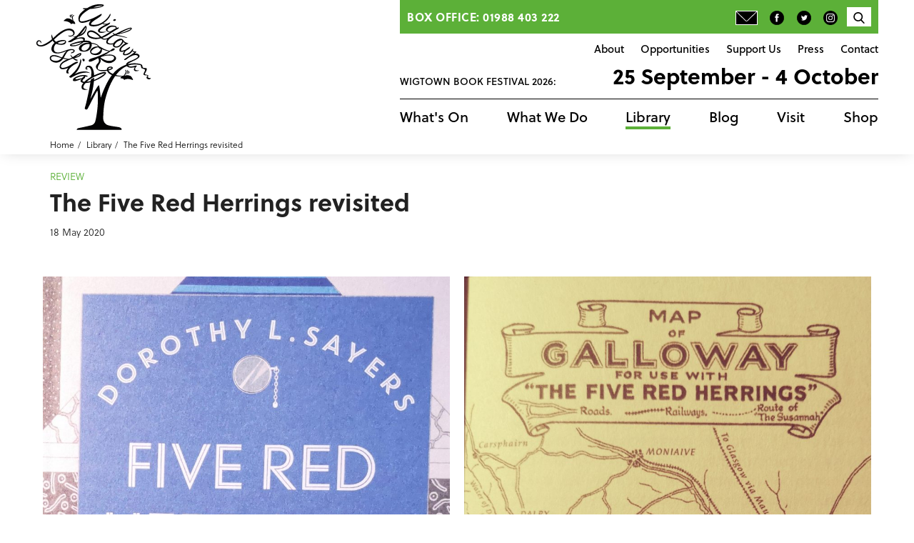

--- FILE ---
content_type: text/html; charset=UTF-8
request_url: https://www.wigtownbookfestival.com/library/read-the-five-red-herrings-revisited
body_size: 11441
content:






 <!DOCTYPE html>
 <html xmlns="http://www.w3.org/1999/xhtml" lang="en-US">
 <head>
 	<meta charset="utf-8" />
 	<meta name="viewport" content="width=device-width, initial-scale=1">
 	 	 	<link rel="home" href="https://www.wigtownbookfestival.com/" />
		 
	 
	 
	 
	 
	 
	 
	<script src="/js/jquery.min.js"></script>


  

  
<link rel="icon" type="image/x-icon" href="/favicon.ico" />

<script type="text/javascript">

  (function(i,s,o,g,r,a,m){i['GoogleAnalyticsObject']=r;i[r]=i[r]||function(){
  (i[r].q=i[r].q||[]).push(arguments)},i[r].l=1*new Date();a=s.createElement(o),
  m=s.getElementsByTagName(o)[0];a.async=1;a.src=g;m.parentNode.insertBefore(a,m)
  })(window,document,'script','//www.google-analytics.com/analytics.js','ga');

  ga('create', 'UA-3514618-1', 'auto');
  ga('send', 'pageview');

</script>


<!-- Google tag (gtag.js) -->
<script async src="https://www.googletagmanager.com/gtag/js?id=G-GBSGXXBDBR"></script>
<script>
  window.dataLayer = window.dataLayer || [];
  function gtag(){dataLayer.push(arguments);}
  gtag('js', new Date());

  gtag('config', 'G-GBSGXXBDBR');
</script>


<title>The Five Red Herrings revisited | Wigtown Book Festival</title><meta name="generator" content="SEOmatic">
<meta name="referrer" content="no-referrer-when-downgrade">
<meta name="robots" content="all">
<meta content="272096536151368" property="fb:profile_id">
<meta content="en_GB" property="og:locale">
<meta content="Wigtown Book Festival" property="og:site_name">
<meta content="website" property="og:type">
<meta content="https://www.wigtownbookfestival.com/library/read-the-five-red-herrings-revisited" property="og:url">
<meta content="Wigtown Book Festival | The Five Red Herrings revisited" property="og:title">
<meta content="https://www.wigtownbookfestival.com/uploads/testimages/test-for-training/_1200x630_crop_center-center_82_none/XC6N27281.jpg?mtime=1716378511" property="og:image">
<meta content="1200" property="og:image:width">
<meta content="630" property="og:image:height">
<meta content="https://www.instagram.com/wigtownbookfest/" property="og:see_also">
<meta content="https://www.facebook.com/WigtownBookFestival/" property="og:see_also">
<meta content="https://twitter.com/wigtownbookfest" property="og:see_also">
<meta name="twitter:card" content="summary_large_image">
<meta name="twitter:site" content="@wigtownbookfest">
<meta name="twitter:creator" content="@wigtownbookfest">
<meta name="twitter:title" content="Wigtown Book Festival | The Five Red Herrings revisited">
<meta name="twitter:image" content="https://www.wigtownbookfestival.com/uploads/testimages/test-for-training/_800x418_crop_center-center_82_none/XC6N27281.jpg?mtime=1716378511">
<meta name="twitter:image:width" content="800">
<meta name="twitter:image:height" content="418">
<link href="https://www.wigtownbookfestival.com/library/read-the-five-red-herrings-revisited" rel="canonical">
<link href="https://www.wigtownbookfestival.com" rel="home">
<link type="text/plain" href="https://www.wigtownbookfestival.com/humans.txt" rel="author">
<link href="https://fonts.googleapis.com/css?family=Roboto+Slab" rel="stylesheet">
<link href="https://use.typekit.net/fnw5qbs.css" rel="stylesheet">
<link href="/csscraft/reset.css?v=1684514910" rel="stylesheet">
<link href="/csscraft/carousel.css?v=1684514910" rel="stylesheet">
<link href="/csscraft/style.css?t=1767279868" rel="stylesheet">
<link href="/csscraft/redactor.css?v=1684514910" rel="stylesheet">
<link href="/csscraft/sizes.css?t=1767279868" rel="stylesheet">
<style>

  a{
    color: #5cb038;
  }
  
  p a, footer a, .programme-event-tags a, #blog-tags a, #blog-text a{
  color: black;
  text-decoration: underline;
  text-decoration-thickness: 2px;
  text-decoration-color: #5cb038;
  }
  p a:hover, footer a:hover, .programme-event-tags a:hover, #blog-tags a:hover, #blog-text a:hover{
  color: #5cb038;
  }

  a:hover{
    color: #666;
  }

.stream-question-text a, .stream-wrapper a {
  color: #5cb038;
}
.stream-question-text a:hover, .stream-wrapper a:hover {
  color: white;
}




  .foreground-color, .active-color{
    color: #5cb038;
  }
  .background-color{
    background-color: #5cb038;
    color: white;
  }
  .background-color-opaque{
    background-color: #5cb038EE;
    color: white;
  }
  .hover-background-color:hover{
    background-color: #5cb038;
    color: white;
  }
  .hover-color:hover, .hover-color:hover > a{
    color: #5cb038;
  }
  .border-color{
    border-color: #5cb038;
  }
  .hover-border-color:hover, .hover-border-color:hover > a{
    border-color: #5cb038!important;
  }

  /*
  .btn-color{
    border-color: #5cb038;
    background-color: #5cb038;
    color: white;
  }
  .btn-color:hover{
    background-color: white;
    color: #5cb038;
  }

  .btn-color-reverse{
    border-color: #5cb038;
    background-color: transparent;
    color: #5cb038;
  }

  .btn-color-reverse:hover, .btn-color-reverse.active{
    background-color: #5cb038;
    color: white;
  }
    .main-tag{
    color: black;
    border-color: black;
    background-color: transparent;
}  
  .main-tag:hover, .main-tag.active{
    border-color: #5cb038;
background-color: #5cb038;
color: white
}  


  .link-with-btn-color .btn{
    border-color: #5cb038;
    background-color: #5cb038;
    color: white;
  }
  .link-with-btn-color:hover .btn, .link-with-btn-color .btn.active{
    background-color: white;
    color: #5cb038;
  }

  .link-with-btn-color-reverse .btn, .underneath .link-with-btn-color .btn{
    border-color: #5cb038;
    background-color: transparent;
    color: #5cb038;
  }
  .link-with-btn-color-reverse:hover .btn, .underneath .link-with-btn-color:hover .btn{
    background-color: #5cb038;
    color: white;
  }
*/


  .btn-color, .link-with-btn-color .btn{
    border-color: #5cb038;
    background-color: #5cb038;
    color: #222;
  }
  .btn-color:hover, .link-with-btn-color:hover .btn, .link-with-btn-color .btn.active{
    background-color: white;
    color: #222;
  }

  .btn-color-reverse, .link-with-btn-color-reverse .btn, .underneath .link-with-btn-color .btn{
    border-color: #5cb038;
    background-color: transparent;
    color: #222;
  }

  .btn-color-reverse:hover, .btn-color-reverse.active, .link-with-btn-color-reverse:hover .btn, .underneath .link-with-btn-color:hover .btn{
    background-color: #5cb038;
    color: #222;
  }


.btn-black {
  color: white;
  font-weight: 500;
  background-color: #222;
  border: solid 1px #000;
}

.btn-black:hover {
  color: #222;
  background-color: white;
  border-color: #5cb038;
}

    .main-tag{
    color: black;
    border-color: black;
    background-color: transparent;
}  
  .main-tag:hover, .main-tag.active{
    border-color: #5cb038;
background-color: #5cb038;
color: black;
}  



  .foreground-secondary-color, .active-secondary-color{
    color: #ee2a25;
  }
  .background-secondary-color{
    background-color: #ee2a25;
    color: white;
  }
  .background-secondary-color-opaque{
    background-color: #ee2a25EE;
    color: white;
  }
  .hover-background-secondary-color:hover{
    background-color: #ee2a25;
    color: white;
  }
  .hover-secondary-color:hover, .hover-secondary-color:hover > a{
    color: #ee2a25;
  }
  .border-secondary-color{
    border-color: #ee2a25;
  }
  .hover-border-secondary-color:hover, .hover-border-secondary-color:hover > a{
    border-color: #ee2a25;
  }
  .btn-secondary-color{
    border-color: #ee2a25;
    background-color: #ee2a25;
    color: white;
  }
  .btn-secondary-color:hover{
    background-color: white;
    color: #ee2a25;
  }
  .link-with-btn-secondary-color .btn{
    border-color: #ee2a25;
    background-color: #ee2a25;
    color: white;
  }
  .link-with-btn-secondary-color:hover .btn{
    background-color: white;
    color: #ee2a25;
  }
  .slideshow-caption h2{
    color: #ee2a25;
  }
</style></head>

<body class="body-library">

	<div id="container" class="container">

		        <header id="header" class="row">
      <div id="header-inner" class="narrowcontainer">

        <div id="header-mobile" class=" mobile-only">
          <div id="mobile-logo">
            <a id="mobile-logo-link" href="https://www.wigtownbookfestival.com/"><img src="https://www.wigtownbookfestival.com/uploads/Site-Design-Images/logo2.svg" /></a>
          </div>
          <div id="mobile-header-festival-info" class="">
            <div id="mobile-header-festival-name" class="">Wigtown Book Festival 2026:</div>
            <span id="mobile-header-festival-dates" class="alt-font">25 September - 4 October</span>
          </div>
          <div id="mobile-nav-icon" class="closed mobile-only">
            <span></span>
            <span></span>
            <span></span>
            <span></span>
          </div>
        </div>

        <div id="header-left" class="no-mobile">
          <div id="logo">
            <a id="black-logo" href="https://www.wigtownbookfestival.com/"><img src="https://www.wigtownbookfestival.com/uploads/Site-Design-Images/black.svg" /></a>
          </div>
          <div id="small-logo">
            <a id="small-logo-link" href="https://www.wigtownbookfestival.com/"><img src="https://www.wigtownbookfestival.com/uploads/Site-Design-Images/logo2.svg" /></a>
          </div>
        </div>

        <div id="header-right">
          <div id="header-contact-number" class="background-color header-transition no-mobile">
            <div id="contact-number-inner">Box Office: 01988 403 222</div>
            <div id="green-nav">
              <div class="green-nav-seperator"></div>
                          </div>
            <div id="top-nav-left" class="no-mobile">
              <a href="http://wigtownbookfestival.com/other-pages/sign-up-for-news-and-programme" class="hover-color"><img class="icon-default" src="https://www.wigtownbookfestival.com/uploads/Site-Design-Images/envblack.svg" alt="newsletter" /><img class="icon-over"src="https://www.wigtownbookfestival.com/uploads/Site-Design-Images/envgreen.svg" alt="newsletter" /></a>
              <a href="https://en-gb.facebook.com/WigtownBookFestival/" class="hover-color"><img class="icon-default" src="https://www.wigtownbookfestival.com/uploads/Site-Design-Images/faceblack.svg" alt="facebook" /><img class="icon-over"src="https://www.wigtownbookfestival.com/uploads/Site-Design-Images/facegreen.svg" alt="facebook" /></a>
              <a href="https://twitter.com/wigtownbookfest" class="hover-color"><img class="icon-default" src="https://www.wigtownbookfestival.com/uploads/Site-Design-Images/twblack.svg" alt="twitter" /><img class="icon-over"src="https://www.wigtownbookfestival.com/uploads/Site-Design-Images/twgreen.svg" alt="twitter" /></a>
              <a href="https://www.instagram.com/wigtownbookfest" class="hover-color"><img class="icon-default" src="https://www.wigtownbookfestival.com/uploads/Site-Design-Images/instagram.png" alt="instagram" /><img class="icon-over"src="https://www.wigtownbookfestival.com/uploads/Site-Design-Images/instagram1.png" alt="instagram" /></a>
            </div>
            
            <div id="header-search-cart">
              <div class="top-nav-single">
                <form id="programme-search-form" action="/search" method="post">
                  <input type="hidden" name="CRAFT_CSRF_TOKEN" value="5E80aUb0Z1p4lWY01hn1zbLe8gPpOjGC4HKbuVPjeetjSoxvnCXejtA8RBlwwl8dSO8JDOMugaLfnJEzg2JZ9ocW_Pc_pz-dEz_cFfl2v7c=">
                  <input type="text" name="search-field" value="" placeholder="Search" /><input type="submit" value="GO" class="border-color foreground-color hover-background-color hover-border-color" />
                </form>
                <div id="programme-search-holder"><img class="icon-default search-icon" src="https://www.wigtownbookfestival.com/uploads/Site-Design-Images/search.svg" alt="search" /><img class="icon-over search-icon" src="https://www.wigtownbookfestival.com/uploads/Site-Design-Images/search_over.svg" alt="search" /></div>
              </div>
                          </div>
            
          </div>
          <nav id="top-nav" class="navbar">

                                                                                            <div class="top-nav-single"><a href="https://www.wigtownbookfestival.com/about/about-us-overview" class="top-nav-link ">About<div class="top-nav-link-border background-color"></div></a></div>
                                                                                                          <div class="top-nav-single"><a href="https://www.wigtownbookfestival.com/opportunities/opportunities-overview" class="top-nav-link ">Opportunities<div class="top-nav-link-border background-color"></div></a></div>
                                                                                                          <div class="top-nav-single"><a href="https://www.wigtownbookfestival.com/support-us/support-us-overview" class="top-nav-link ">Support Us<div class="top-nav-link-border background-color"></div></a></div>
                                                                                                          <div class="top-nav-single"><a href="https://www.wigtownbookfestival.com/other-pages/press" class="top-nav-link ">Press<div class="top-nav-link-border background-color"></div></a></div>
                                                                                                          <div class="top-nav-single"><a href="https://www.wigtownbookfestival.com/contact" class="top-nav-link ">Contact<div class="top-nav-link-border background-color"></div></a></div>
                          
            <div class="top-nav-single mobile-only">
              <form id="programme-search-form" action="/search" method="post">
                <input type="hidden" name="CRAFT_CSRF_TOKEN" value="5E80aUb0Z1p4lWY01hn1zbLe8gPpOjGC4HKbuVPjeetjSoxvnCXejtA8RBlwwl8dSO8JDOMugaLfnJEzg2JZ9ocW_Pc_pz-dEz_cFfl2v7c=">
                <input type="text" name="search-field" value="" placeholder="Search" /><input type="submit" value="GO" class="border-color foreground-color hover-background-color hover-border-color" />
              </form>
              <div id="programme-search-holder"><img class="icon-default search-icon" src="https://www.wigtownbookfestival.com/uploads/Site-Design-Images/search.svg" alt="search" />Search <img class="icon-over search-icon" src="https://www.wigtownbookfestival.com/uploads/Site-Design-Images/search_over.svg" alt="search" /></div>
            </div>

          </nav>

          <div id="header-festival-info" class="header-transition no-mobile">
            <div id="header-festival-name" class="">Wigtown Book Festival 2026:</div>
            <span id="header-festival-dates" class="alt-font">25 September - 4 October</span>
          </div>
          <nav id="main-nav" class="navbar">

            <div class="main-nav-single mobile-only"><a href="/" class="main-nav-link">Home<div class="main-nav-link-border background-color"></div></a></div>

                                           
                                                    <div class="main-nav-single"><a href="/whats-on" class="main-nav-link ">What&#039;s On<div class="main-nav-link-border background-color"></div></a></div>
                                                                                                          <div class="main-nav-single"><a href="https://www.wigtownbookfestival.com/our-projects/projects-overview" class="main-nav-link ">What We Do<div class="main-nav-link-border background-color"></div></a></div>
                                                         
                                                    <div class="main-nav-single"><a href="/library" class="main-nav-link active">Library<div class="main-nav-link-border background-color"></div></a></div>
                                                         
                                                    <div class="main-nav-single"><a href="/blog" class="main-nav-link ">Blog<div class="main-nav-link-border background-color"></div></a></div>
                                                                                                          <div class="main-nav-single"><a href="https://www.wigtownbookfestival.com/visit/visit-overview" class="main-nav-link ">Visit<div class="main-nav-link-border background-color"></div></a></div>
                                                         
                                                    <div class="main-nav-single"><a href="/shop" class="main-nav-link ">Shop<div class="main-nav-link-border background-color"></div></a></div>
                                    </nav>
        </div>
      </div>

    

          <div id="breadcrumbs-wrapper" class="narrowcontainer">
        <ul class="crumbs">
          <li><a class="breadcrumb" href='/'>Home</a></li>
                                                                                                                                                                              <li><a class="breadcrumb" href="/library">Library</a></li>
                                                                                                                                                                                                                                                                                                                                                          <li><a class="breadcrumb" href="https://www.wigtownbookfestival.com/library/read-the-five-red-herrings-revisited">The Five Red Herrings revisited</a></li>
                                                      </ul>
      </div>
    
    </header>




										
		
		
		<main id="content" role="main" class="row">
						<div id="main-container" class="">
				




          <div class="grid-wrapper blog-page-formats new-blog">
        <div class="grid-row flex-center narrowcontainer ">
          <div class="container long-text full-width">
                                                                        <div class="small-caps"><a href="/library/tag/review">review</a></div>
                                           
            <h1 id="blog-header">The Five Red Herrings revisited</h1>
            <h2 id="blog-subheader"></h2>
            <div id="blog-date" title="18th May 2020 at 12:00am">18 May 2020</div>
          </div>
        </div>
        <div class="grid-wrapper">

                
                        
          
  
  


<div class="grid-row narrowcontainer flexcontainer">

                <div class="grid-item grid-item-image image-double underneath" >
                
  
    <img class="grid-image" src="https://www.wigtownbookfestival.com/uploads/_imageHalfSize/IMG_20200518_201525-1_200922_095219.jpg" alt='Dorothy L Sayers&#039; Dumfries and Galloway novel, The Five Red Herrings.' />

  
      
        </div>

                <div class="grid-item grid-item-image image-double underneath" >
                
  
    <img class="grid-image" src="https://www.wigtownbookfestival.com/uploads/_imageHalfSize/IMG_20200518_212201.jpg" alt='An old illustrated map of Galloway.' />

  
             </div>
    
</div>

      
                        
        
<div class="grid-row narrowcontainer long-text-area">
  <div class="container long-text  "><h2>Painting by numbers<br /></h2>
<h3>In the first of an occasional series, revisiting classic books with connections to Dumfries &amp; Galloway, <strong>Lee Randall </strong>takes a journey back to the Golden Age of crime with Dorothy L Sayers' <em>The </em><em>Five Red Herrings<br /></em></h3>
<p>---</p>
<p class="lead-para">I admire Dorothy L Sayers and crush madly on Lord Peter Wimsey every which way - on the page, incarnated by Ian Carmichael and again by Edward Petherbridge. I know that it was cited as one of the 10 best Galloway books by historian and critic Jack Hunter at the 2005 Wigtown Book Festival. </p>
<p>But, though I’ve read it twice, I cannot love <em>The Five Red Herrings</em>. <br /></p>
<p>There, I’ve said it. <br /></p>
<p>I want to love the novel, published by Gollancz in 1931, and the sixth to feature Lord Peter Wimsey. I should love a book combining two of my favourite things, Golden Age crime and Dumfries &amp; Galloway. The signs are promising: Sayers starts strong, delivering a couple of evocative paragraphs about life in Galloway and the artists’ colony of Kirkcudbright, “where the painters form a scattered constellation, whose nucleus is in the High Street, and whose outer start twinkle in remote hillside cottages, radiating brightness as far as Gatehouse-of-Fleet.” <br /></p>
<p>This is a region Sayers <a href="http://www.gatehouse-of-fleet.co.uk/index.php/visitors/history/10-visitors/history/59-doroth-l-sayers-in-galloway" target="_blank" rel="noreferrer noopener">knew intimately</a> from frequent visits with her husband, Oswald Arthur Fleming (an Orkney-born journalist who wrote under the name Atherton Fleming), who was a keen fisherman and artist. Martin Edwards, in his fascinating study, <a href="https://www.theguardian.com/books/2015/may/28/golden-age-of-murder-martin-edwards-review" target="_blank" rel="noreferrer noopener"><em>The Golden Age of Murder</em></a> (Harper Collins, 2015), tells us: “Mac Fleming ... loved speeding at eighty miles an hour along the Kirkcudbright-to-Gatehouse road, much to the horror of his wife, trapped in the passenger seat. Their Scottish holidays prompted Sayers to set a novel in an artistic community in Galloway, where Wimsey stumbles across a murdering a fishing trip.”<br /></p>
<p>Sayers dedicated the novel to Joe Dignam, “kindliest of landlords,” who ran what was then the Anwoth Hotel, in Gatehouse-of-Fleet, where she and her husband stayed, and developed a passion for his wife’s potato scones. (The hotel became the <a href="https://www.theshipinngatehouse.com/" target="_blank" rel="noreferrer noopener">Ship Inn</a>, and <a href="https://www.bbc.co.uk/news/uk-scotland-south-scotland-32166657" target="_blank" rel="noreferrer noopener">went on the market</a>, in 2015. Trivia lovers might want to know that it's where Britt Ekland and Edward Woodward stayed while filming <em>The Wicker Man</em>.) <br /></p>
<p>Her dedication explains, “All the places are real places and all the trains are real trains, and all the landscapes are correct, except that I have run up a few new houses here and there.” <br /></p>
<p>The story finds Wimsey and his devoted manservant, Bunter, returning to holiday in Kirkcudbright, where locals tolerate him because he has no artistic pretensions and “could make a respectable [fishing] cast, and therefore, though English and an 'incomer,’ gave no cause for offence ... True his accent was affected and his behaviour undignified to a degree, but he had been weighed in the balance over many seasons and pronounced harmless, and when he indulged in any startling eccentricity, the matter was dismissed with a shrug and a tolerant, ‘Christ, it’s only his lordship.’”</p>
<p>Wimsey’s relaxed holiday is disrupted by the murder of an unpopular local landscape artist, Sandy Campbell, first seen having a meltdown in the McClellan Arms where he picks a fight with another artist called Waters, who’s English. Less than 24 hours later Campbell is found face down in the Minnoch by Borgan, at the bottom of a steep cliff. <br /></p>
<p>It looks like an accident - surely he stepped back to admire his canvas and lost his footing on the rocks? Still, the doctor notices that rigor seems too pronounced to square with any timing that accounts for the wet, unfinished painting on the easel. Could cold water have made him a stiffer stiff? Wimsey’s unconvinced, and after a recce of the area around Campbell’s easel, pronounces it murder. <br /></p>
<p>There are six prime suspects, artists all. Each man offers up a wildly outlandish story as an alibi - including one who’s been forcibly shorn of his trademark beard, and hies off to London because he’s too ashamed to show his ferret-like features. Every time someone gives an account of himself the story changes, and every suspect’s story embellishes or demolishes the version we’ve read before, making for a tangle of confusion.</p>
<p>The novel benefits from the marvellously hectic energy that’s characteristic of Golden Age crime. People whizz about endlessly. Sayers offers an amusing rendition of the animosity between the English and the Scots, and I can just about gloss over her sole use of the N-word as being reprehensible but of its time. Less bearable is her use - to my mind, abuse - of dialect, which renders her Scottish characters risible. I’d wager some readers will find these characters impenetrable and miss out on chunks of the story. Try this on for size: “Ay, imph’m. The folk at the Borgan seed him pentin’ there shortly after 10 this morning on the wee bit high ground by the brig, and Major Dougal gaed by at 2 o’clock wi’ his rod an’ spied the body liggin’ in the burn ... I’m thinking he’ll ha’ climbed doon tae fetch some water for his pentin’, mebbe, and slippit on the stanes.’” Surely she could have conveyed the flavour of the region by mixing Scots words and cadences with standardised spelling. <br /></p>
<p>This “pure <a href="https://en.wikipedia.org/wiki/Puzzle_mystery" target="_blank" rel="noreferrer noopener">puzzle mystery</a>,” sees Wimsey and co nipping around Galloway by car, bicycle and train. Endlessly, by train. Tediously, by train. The plot relies on actual distances and real timetables, not only for the local region, but along routes to Glasgow and London, as well. Timetables are even printed in the text, lest we miss a minute. It’s said that every sentence of this novel is crucial to plot, but it was tough keeping my eyes from skipping across the pages, past endless times and routes, on the lookout for another lyrical description, or entertaining encounter between Bunter and Wimsey. <br /></p>
<p>Think I’m exaggerating? Here’s an example: “He had not gone on to Glasgow by the 1.54, because it was quite certain that the bicycle could not have been re-labelled before the train left. There remained the 1.56 to Muirkirk, the 2.12 and the 2.23 to Glasgow, the 2.30 to Dalmellington, the 2.35 to Kilmarnock and the 2.45 to Stranraer, besides, of course, the 2.25 itself.” <br /></p>
<p>In the margins I see I’ve scribbled: “FFS.” <br /></p>
<p>How ironic that this story with its focus on transport isn’t transporting. To me, and to past reviewers, including MI Cole, writing in <em>The Spectator </em>when this was released, the novel is tedious and taxing, flat and dull, with practically indistinguishable characters. And I speak as an avid crossword solver, who begins every morning at the <em>New York Times</em>’ puzzle page. It’s a disappointment, because Sayers’ writing is usually as lively, engaging, and entertaining as her great creation, Lord Peter Wimsey.  <br /></p>
<p>Nevertheless, for those with a nostalgic bent, <em>The Five Red Herrings</em> is illuminating - even poignant - in its descriptions of the myriad possibilities that once existed for travel in and out of Galloway, prior to the <a href="https://en.wikipedia.org/wiki/Beeching_cuts" target="_blank" rel="noreferrer noopener">Beeching cuts</a> that did away with most of these train lines when they eliminated around <a href="https://www.bbc.co.uk/news/uk-scotland-21859794" target="_blank" rel="noreferrer noopener">650 miles of railway in Scotland</a>. <br /></p>
<p>What infuriates me most is that the vital clue alerting Wimsey that Campbell’s death isn't accidental, and leading him to deduce which of the six artists did it, has nothing to do with travel. Not a bit. Standing at the cliff’s edge inspecting the scene - Campbell’s belongings, and the start of an oil painting, “a striking piece of work, bold in its masses and chiaroscuro, and strongly laid on with the knife” - Wimsey notices that something he expects to be there isn’t. Readers who know about art will spot the problem, but everyone else will probably be frustrated to read: “(Here Lord Peter Wimsey told the Sergeant what he was to look for and why, but as the intelligent reader will readily supply these details for himself, they are omitted from this page.)” <br /></p>
<p>Those endless timetables don’t tell Wimsey whodunnit, they’re how he proves it. At that point, having been literally around the houses a dozen times by train, I wished he’d just beaten a confession out of the man many pages earlier. <br /></p>
<p>In their Edgar-award winning book about the genre, <em>A Catalogue of Crime</em> (Harper &amp; Row 1971, revised in 1989), Jacques Barzun and Wendell Taylor praise <em>The Five Red Herrings</em> as "a work that grows on rereading and remains in the mind as one of the richest, most colourful of her group studies. The Scottish setting, the artists in the colony, the train-ticket puzzle, and the final chase place this triumph among the four or five <em>chefs d'oeuvre</em> from her hand”. <br /></p>
<p>Well, I’ve read it twice, and disagree. Read the other Wimsey novels, which are delightful. Tackle this one if you’re a completist. <br /></p>
<p><em>Aside:</em> The <a href="https://www.youtube.com/watch?v=G0zLL5q2sjc" target="_blank" rel="noreferrer noopener">BBC’s four-part series</a> of the novel - filmed in Kirkcudbright, and using dialogue straight from the novel - solved many of the issues I have with the text. The clue Wimsey notices at the murder site is openly stated and the actors’ Scottish accents are comprehensible and dignified, adding colour and veracity instead of comedy.  For interiors buffs, there’s the added bonus of a set designer who went Mackintosh-mad when constructing the Farren’s cottage.</p></div>
</div>

          
  </div>




      
<div class="grid-wrapper">
  <div class="grid-row flex-center narrowcontainer ">
    <div class="blog-spacer">
                                        <div id="blog-tags">Filed in: <a href="/library/tag/review">review</a>, <a href="/library/tag/dumfries-galloway">dumfries &amp; galloway</a>, <a href="/library/tag/read">read</a></div>
            <div id="blog-links">
                               
        <a id="blog-prev" class="btn btn-color-reverse" href="https://www.wigtownbookfestival.com/library/letter-from-the-heartland">Previous</a>        <a id="blog-next" class="btn btn-color-reverse" href="https://www.wigtownbookfestival.com/library/podcast-episode-4-ghost-lands-mostly--karen--campbell--edward--parnell--kathleen--cronie">Next</a>      </div>
    </div>
    <div class="grid-row ">
      <div class="grid-item newsletter-strip background-color" >
        <h2>If you've enjoyed this content please consider making a donation</h2>
        <a href="https://wigtownbookfestival.ticketsolve.com/products/donation" class="btn btn-black">Donate</a>
      </div>
    </div>
    <div class="grid-row ">
      <div class="grid-item newsletter-strip bggrey" >
        <h2>Sign up for programme updates & news from the festival team</h2>
        <a href="http://wigtownbookfestival.com/other-pages/sign-up-for-news-and-programme" class="btn btn-black">Subscribe</a>
        <a class="newsletter-privacy" href="/other-pages/privacy-policy">Privacy Policy</a>
      </div>
    </div>
  </div>
</div>





			</div>
		</main>

		    <footer id="footer" class="footer row widecontainer">
      <div class="narrowcontainer flexcontainer">
      <div class="footer-left">
        <div id="footer-text">
          <p><strong> Quick Links</strong></p>
<ul><li><a href="https://www.wigtownbookfestival.com/other-pages/privacy-policy">Privacy Policy</a></li><li><a href="https://www.wigtownbookfestival.com/other-pages/terms-conditions">Terms &amp; Conditions</a></li><li><a href="https://www.wigtownbookfestival.com/visit/accessibility">Accessibility</a></li><li><a href="https://www.wigtownbookfestival.com/other-pages/sign-up-for-news-and-programme">Programme news: by email or post</a></li></ul>
<p><strong><br /></strong></p>
<p><strong>Contact Us</strong></p>
<p><a href="/cdn-cgi/l/email-protection#402d21292c00372927342f372e222f2f2b262533342936212c6e232f2d"><span class="__cf_email__" data-cfemail="93fef2faffd3e4faf4e7fce4fdf1fcfcf8f5f6e0e7fae5f2ffbdf0fcfe">[email&#160;protected]</span><br /></a>Box office: 01988 403 222 <br />Festival office: 01988 402 036</p>
<p>Wigtown Festival Company<br />26 South Main Street, Wigtown<br />Dumfries &amp; Galloway<br />Scotland, UK<br />DG8 9EH</p>
        </div>
                              <div class="sponsors-block">
                                  <div class="sponsors-item">
                                        <img src="https://www.wigtownbookfestival.com/uploads/Site-Design-Images/_footerSponsor/LW_Employer.jpg" style="height:100%;" />
                                      </div>
                                  <div class="sponsors-item">
                                          <a href="https://www.gsabiosphere.org.uk/" tagrget="_blank">
                                        <img src="https://www.wigtownbookfestival.com/uploads/_footerSponsor/Event-Charter-logo-2024-1-2.png" style="height:100%;" />
                                          </a>
                                      </div>
                                  <div class="sponsors-item">
                                          <a href="https://www.creativecarbonscotland.com/green-arts-initiative/" tagrget="_blank">
                                        <img src="https://www.wigtownbookfestival.com/uploads/Branding/Other-Logos/Sponsors-Logos/_footerSponsor/green_180718_114044.svg" style="height:100%;" />
                                          </a>
                                      </div>
                                  <div class="sponsors-item">
                                        <img src="https://www.wigtownbookfestival.com/uploads/_footerSponsor/Untitled-design-30.png" style="height:100%;" />
                                      </div>
                            </div>
                  <div class="footer-copyright">
          Copyright 2026 Wigtown Book Festival
        </div>
        <div class="footer-charity">
          Wigtown Festival Company is a company limited by guarantee with charitable status. Scottish Charity No. SCO37984
        </div>
        <div class="footer-creators">
          site created by <a href="http://www.astandred.co.uk">ast &amp; red</a> design by <a href="http://www.bremnerdesign.co.uk/">bremner design</a>
        </div>
      </div>
      <div class="footer-right">

        <div class="sponsors-wrapper">
                                                  <p><strong>Principal Funders</strong></p>
            <div class="sponsors-block">
            
                                  <div class="sponsors-item">
                                          <a href="http://www.creativescotland.com/" tagrget="_blank">
                                        <img src="https://www.wigtownbookfestival.com/uploads/Branding/Other-Logos/Funders-Logos/_footerSponsor/creativescot.svg" style="height:100%;" />
                                          </a>
                                      </div>
                                  <div class="sponsors-item">
                                          <a href="https://holywood-trust.org.uk/" tagrget="_blank">
                                        <img src="https://www.wigtownbookfestival.com/uploads/_footerSponsor/Holywood-trust-logo-black-and-white.jpg" style="height:80%;" />
                                          </a>
                                      </div>
                                  <div class="sponsors-item">
                                          <a href="http://www.dumgal.gov.uk/" tagrget="_blank">
                                        <img src="https://www.wigtownbookfestival.com/uploads/Branding/Other-Logos/Funders-Logos/_footerSponsor/dG_180718_114043.svg" style="height:80%;" />
                                          </a>
                                      </div>
                                  <div class="sponsors-item">
                                          <a href="http://www.eventscotland.org/" tagrget="_blank">
                                        <img src="https://www.wigtownbookfestival.com/uploads/Branding/Other-Logos/Funders-Logos/_footerSponsor/eventscot_180718_114043.svg" style="height:50%;" />
                                          </a>
                                      </div>
                            </div>
          

        </div>
      </div>
          </div>
    </footer>

	</div>






<script data-cfasync="false" src="/cdn-cgi/scripts/5c5dd728/cloudflare-static/email-decode.min.js"></script><script type="application/ld+json">{"@context":"http://schema.org","@graph":[{"@type":"WebSite","author":{"@id":"https://wigtownbookfestival.com/#identity"},"copyrightHolder":{"@id":"https://wigtownbookfestival.com/#identity"},"copyrightYear":"2020","creator":{"@id":"#creator"},"dateCreated":"2020-09-22T10:53:59+01:00","dateModified":"2020-09-23T15:12:34+01:00","datePublished":"2020-05-18T00:00:00+01:00","headline":"The Five Red Herrings revisited","image":{"@type":"ImageObject","url":"https://www.wigtownbookfestival.com/uploads/testimages/test-for-training/_1200x630_crop_center-center_82_none/XC6N27281.jpg?mtime=1716378511"},"inLanguage":"en-gb","mainEntityOfPage":"https://www.wigtownbookfestival.com/library/read-the-five-red-herrings-revisited","name":"The Five Red Herrings revisited","publisher":{"@id":"#creator"},"url":"https://www.wigtownbookfestival.com/library/read-the-five-red-herrings-revisited"},{"@id":"https://wigtownbookfestival.com/#identity","@type":"LocalBusiness","address":{"@type":"PostalAddress","addressCountry":"Scotland","addressLocality":"Wigotwn","addressRegion":"Dumfries & Galloway","postalCode":"UK DG8 9HN","streetAddress":"11 North Main Street"},"description":"Wigtown Festival Company is a company limited by guarantee with charitable status.","email":"mail@wigtownbookfestival.com","foundingLocation":"Wigtown","geo":{"@type":"GeoCoordinates","latitude":"54.86869041214707","longitude":"-4.442565900524623"},"name":"Wigtown Festival Company","priceRange":"$","sameAs":["https://twitter.com/wigtownbookfest","https://www.facebook.com/WigtownBookFestival/","https://www.instagram.com/wigtownbookfest/"],"telephone":"+44 1988 402 036","url":"https://wigtownbookfestival.com"},{"@id":"#creator","@type":"Organization"},{"@type":"BreadcrumbList","description":"Breadcrumbs list","itemListElement":[{"@type":"ListItem","item":"https://www.wigtownbookfestival.com","name":"Homepage","position":1},{"@type":"ListItem","item":"https://www.wigtownbookfestival.com/library/read-the-five-red-herrings-revisited","name":"The Five Red Herrings revisited","position":2}],"name":"Breadcrumbs"}]}</script><script src="/js/carousel.js?v=1533109633"></script>
<script src="/js/jquery.bcSwipe.min.js?v=1533109633"></script>
<script src="/js/fitvids.js?v=1600434300"></script>
<script>$('#mobile-nav-icon').bind('click', function(){
    if($(this).hasClass('closed')){
      $( "#header-right" ).css('display', 'flex');
      $( "#breadcrumbs-wrapper" ).css('display', 'none');
    }else{
      $( "#header-right" ).css('display', 'none');
      $( "#breadcrumbs-wrapper" ).css('display', 'block');
    }
  });



$(document).ready(function(){
  $('#mobile-nav-icon').click(function(){
    $(this).toggleClass('open');
    $(this).toggleClass('closed');
  });
});
$('#programme-search-holder').click(function(){
  $('#programme-search-form').toggleClass('open');
});
$('.blog-nav-year').bind('click', function(){
    if($(this).hasClass('year-closed')){
      // $('.year-open').removeClass('year-open').addClass('year-closed');
      $(this).removeClass('year-closed').addClass('year-open');
      //$( ".blog-nav-link" ).css('display', 'none');
      $( ".year-"+$(this).attr('data-year') ).css('display', 'block');
    }else{
      //$('.year-open').removeClass('year-open');
      $(this).removeClass('year-open').addClass('year-closed');
      $( ".year-"+$(this).attr('data-year') ).css('display', 'none');
    }
  });
$('.carousel').carousel();
/*
$(window).scroll(function() {    
  var scroll = $(window).scrollTop();
	if (scroll > 0) {
  	$("#header").addClass("small-nav");
	} else {
		$("#header").removeClass("small-nav");
	}
});
*/

var waiting = false;

$(window).scroll(function() {
	if(waiting) {
		
	}else{
		var wh = $(window).height();
		var bh = $("body").height();   
		if(wh <= bh){ 
		  var scroll = $(window).scrollTop();
		  //console.log("has class"+$("#header").hasClass("small-nav"));
			if (scroll > 0 && !$("#header").hasClass("small-nav")) {
		  	$("#header").addClass("small-nav");
		  		waiting = true;
					setTimeout(function() { 
						//console.log('resetting waiting var');
						waiting = false; 
					}, 500);
			} else if (scroll==0 && $("#header").hasClass("small-nav")) {
				$("#header").removeClass("small-nav");
					waiting = true;
					setTimeout(function() { 
						//console.log('resetting waiting var');
						waiting = false; 
					}, 500);
			}
		}
	}
});
jQuery(document).ready(function($) {
	$('a')
		.filter('[href^="http"], [href^="//"]')
		.not('[href*="' + window.location.host + '"]')
		.not('[href*="wigtownbookfestival"]')
		.not('[href*="ticketsolve"]')
		.attr('rel', 'noopener noreferrer')
		.attr('target', '_blank');

    $('a[href$=".pdf"]').bind('click',function(){
    	//alert();
    	ga('send', 'event', "PDF", "download", $(this).attr('href').split('/').pop());
	});

});
$(document).ready(function(){
    $(".embed-wrapper").fitVids();
  });</script><script defer src="https://static.cloudflareinsights.com/beacon.min.js/vcd15cbe7772f49c399c6a5babf22c1241717689176015" integrity="sha512-ZpsOmlRQV6y907TI0dKBHq9Md29nnaEIPlkf84rnaERnq6zvWvPUqr2ft8M1aS28oN72PdrCzSjY4U6VaAw1EQ==" data-cf-beacon='{"version":"2024.11.0","token":"77563308dbe84366aa0edaad3b06b930","r":1,"server_timing":{"name":{"cfCacheStatus":true,"cfEdge":true,"cfExtPri":true,"cfL4":true,"cfOrigin":true,"cfSpeedBrain":true},"location_startswith":null}}' crossorigin="anonymous"></script>
</body>
</html>








--- FILE ---
content_type: text/css
request_url: https://www.wigtownbookfestival.com/csscraft/style.css?t=1767279868
body_size: 5500
content:
body{margin:0;font-family:"soleil",sans-serif;color:#222;font-size:17px;font-weight:100}h1,h2,h3,h4,h5,h6{letter-spacing:0px;font-weight:700;margin-bottom:7px;margin-top:0}h3,h4,h5,h6{font-weight:600}h1{font-size:34px}h1.page-title{text-align:center;margin-bottom:20px}h2{font-size:26px}h3{font-size:22px}h4{font-size:18px;line-height:22px;color:#6F6F6E}a{color:#000;text-decoration:none}a:hover{color:#666}p,ol,ul{margin-bottom:10px}ol,ul{list-style-position:inside}iframe{max-width:100%}hr{height:5px;border:none;background-color:black;margin:20px 0;width:50px}#container{margin-left:auto;margin-right:auto;width:100%;max-width:100%}.narrowcontainer{width:100%;max-width:1200px;margin-left:auto;margin-right:auto;padding:0 10px}.widecontainer{width:100%;margin-left:auto;margin-right:auto}.col-1{width:1180px;padding-left:10px;padding-right:10px}.col-2{width:590px;padding-left:10px;padding-right:10px}.col-3{width:373.3333333333px;padding-left:10px;padding-right:60px;max-width:100%}.col-4{width:295px;padding-left:10px;padding-right:10px}.col-6{width:196.6666666667px;padding-left:10px;padding-right:10px}.col-12{width:98.3333333333px;padding-left:10px;padding-right:10px}.flexcontainer{display:flex}.stayflexrow{flex-direction:row !important}.flexwrap{flex-wrap:wrap}.hidden{display:none}input,textarea,.btn{border-radius:0;-webkit-appearance:none;-webkit-border-radius:0}.btn{display:inline-block;background-color:white;border:solid 1px #ccc;padding:5px 20px;color:black;font-size:12px;font-weight:normal;text-transform:uppercase;letter-spacing:2px;cursor:pointer;transition:all .2s}.btn:hover{background-color:#ccc;color:white}.message{padding:20px;background-color:#eee}.noselect{-webkit-user-select:none;-moz-user-select:none;-ms-user-select:none;user-select:none}input{padding:10px;margin:0 10px;border:none}blockquote{margin:20px 0 0 0;padding:10px 20px;quotes:"“" "”" "‘" "’";font-size:40px;font-weight:700;line-height:48px;text-align:center}.caption blockquote{color:white}blockquote::before{content:open-quote;font-size:30px;line-height:0.1em;margin-right:10px;vertical-align:0.3em}blockquote:after{content:close-quote;font-size:30px;line-height:0.1em;margin-left:10px;vertical-align:0.3em}blockquote+p{padding:10px 20px 10px 20px;text-align:center}figure img{max-width:100% !important}.body-blog figure img{height:auto !important}#header{background-color:white;position:-webkit-sticky;position:sticky;top:0;text-align:right;width:100%;z-index:3;transition:height .5s}#header-inner{position:relative}#header a{color:black}#logo{position:absolute;top:0;bottom:0}#logo a,#logo a img{display:block;height:100%}#logo a img{height:100%;transition:height .5s;padding:5px 0}#logo a:hover,#small-logo a:hover{opacity:0.5}#header-left{float:left;height:100%;position:absolute;top:0;bottom:0}#header-right{display:inline-block;min-width:670px}#header-contact-number{padding:10px;font-size:16px;text-transform:uppercase;width:100%;font-weight:bold;letter-spacing:0.5px;display:flex;justify-content:space-between;align-items:center}#green-nav{display:flex;justify-content:flex-end;flex-grow:2;margin-right:10px}.green-nav-link{display:block}.green-nav-seperator::after{content:"|";color:black;padding:0 5px;display:none}#top-nav{font-size:15px;font-weight:500;margin-top:10px;transition:max-height .5s,padding .5s,margin .5s}#top-nav .top-nav-dropdown,#top-nav .top-nav-single{padding:0 0 0 19px}.top-nav-sub-nav a:hover{color:black}#top-nav-left{margin-top:2px;height:20px}#top-nav-left a{padding:0 13px 0 0;display:inline-block}#top-nav-left a img{height:20px}#header-search-cart{background-color:white;padding:2px 6px}#header-search-cart .top-nav-single{padding:0 3px}a img.icon-default,div>img.icon-default{display:inline-block}a img.icon-over,div>img.icon-over{display:none}a:hover img.icon-default,div:hover>img.icon-default{display:none}a:hover img.icon-over,div:hover>img.icon-over{display:inline-block}.top-nav-sub-nav{position:absolute;left:0;text-align:left;background-color:white;z-index:1;display:none;padding-top:20px;margin-top:5px}.top-nav-sub-nav-container{margin-bottom:13px}.top-nav-sub-nav,.main-nav-sub-nav{font-weight:400}.top-nav-dropdown,.top-nav-single{display:inline-block;position:relative}.top-nav-link,.main-nav-link{position:relative}.top-nav-link-border,.main-nav-link-border{position:absolute;bottom:-3px;height:4px;left:50%;right:50%;transition:all .2s;opacity:0}.top-nav-dropdown:hover .top-nav-link-border,.top-nav-single:hover .top-nav-link-border,.main-nav-dropdown:hover .main-nav-link-border,.main-nav-single:hover .main-nav-link-border,.top-nav-link.active .top-nav-link-border,.main-nav-link.active .main-nav-link-border{left:0%;right:0%;opacity:1}.top-nav-dropdown a,.top-nav-single a{padding-bottom:2px}#top-nav .top-nav-sub-nav a{display:block;white-space:nowrap;padding:0 20px 10px 20px}#top-nav .top-nav-sub-nav a:hover,#top-nav .top-nav-sub-nav a.active{text-decoration:underline}#header-search-cart .cart-icon{height:16px;margin-bottom:-3px}#header-search-cart .search-icon{height:16px;margin-bottom:-3px}#programme-search-form{width:0;overflow:hidden;white-space:nowrap;position:absolute;right:28px;top:-7px;transition:all 0.2s}#programme-search-form.open{width:220px}#programme-search-form,#programme-search-holder{display:inline-block}#programme-search-holder{cursor:pointer}#header-festival-dates{font-weight:bold}#header-festival-info{font-size:30px;font-weight:600;color:black;margin-top:5px;position:relative}#header-festival-name{position:absolute;font-size:14px;text-transform:uppercase;left:0;bottom:4px;font-weight:500}#main-nav{width:100%;border-top:solid 1px black;margin-top:10px;padding-top:10px;font-size:20px;transition:max-height .5s,padding .5s,margin .5s;position:relative;font-weight:500;display:flex;justify-content:space-between}#main-nav>div{margin:0 0px}#main-nav .main-nav-dropdown{display:inline-block}#main-nav .main-nav-single{display:inline-block}#main-nav .main-nav-single,#main-nav .main-nav-dropdown{padding:0 0 10px 0}#main-nav .main-nav-single:first-child,#main-nav .main-nav-dropdown:first-child{padding-left:0}.main-nav-sub-nav{left:0;right:0;padding:30px;background-color:white}.main-nav-dropdown-selector,.main-nav-sub-nav{position:absolute;margin-top:3px;transition:top .5s;display:none;z-index:20}.main-nav-dropdown-selector,.main-nav-dropdown-selector img{width:30px;height:20px}.main-nav-dropdown-selector img{display:block}#header .main-nav-sub-nav a{color:black;display:block;padding:0 0 10px 0;font-size:16px}#header .main-nav-sub-nav a:hover,#header .main-nav-sub-nav a.active{text-decoration:underline}.main-nav-sub-nav-container{text-align:left;-webkit-column-rule:solid 1px white;column-rule:solid 1px white;-webkit-column-fill:balance;column-fill:balance;border-left:solid 1px white}.main-nav-sub-nav-container.nav-col-1{-webkit-column-count:1;column-count:1}.main-nav-sub-nav-container.nav-col-2{-webkit-column-count:2;column-count:2}.main-nav-sub-nav-container.nav-col-3{-webkit-column-count:3;column-count:3}.header-transition{max-height:50px;overflow:hidden;transition:max-height .5s,padding .5s,margin .5s}#header{box-shadow:#ccc  0 0px 20px -5px}#header.small-nav #main-nav a,#header.small-nav #main-nav .main-nav-dropdown{padding-bottom:5}.small-nav .header-transition{max-height:0px;overflow:hidden;padding:0px !important}.small-nav #main-nav{margin-top:0px;padding-top:0px;border-top:none}.small-nav #logo{display:none}#small-logo{display:none}.small-nav #small-logo{height:100%;display:flex;align-items:center;width:175px;margin-left:20px}.small-nav #small-logo a{height:auto;width:100%;display:block}.small-nav #small-logo a img{height:100%;display:block}#programme-search-form input{margin:0}#programme-search-form input:focus{outline:none}#programme-search-form input{margin:4px 0px 0 0;padding:5px 5px 6px 5px;height:29px}#programme-search-form input[type="text"]{border-left:solid 1px grey;border-top:solid 1px grey;border-bottom:solid 1px grey}#programme-search-form input[type="submit"]{border:solid 1px;cursor:pointer;transition:all 0.2s}#breadcrumbs-wrapper{text-align:left;font-size:12px}.crumbs{margin:0;padding:5px 20px}.crumbs li{display:inline;margin:5px 0}.crumbs li:after{content:"/";padding:0 5px}.crumbs li:last-child:after{content:"";padding:0}#carousel-slideshow,#carousel-slideshow .item{height:550px}#carousel-slideshow .item{background-position:center center;background-size:cover}.slideshow-caption{position:absolute;left:0;width:100%;text-align:center;min-width:400px;top:0;bottom:0;display:flex;align-items:center;justify-content:center;background-color:rgba(0,0,0,0.5);color:white;transition:all .2s}a:hover .slideshow-caption{background-color:rgba(0,0,0,0.8)}.slideshow-caption h1{font-size:75px;line-height:80px;font-weight:800}.slideshow-caption h2{font-size:30px;line-height:30px;padding:10px 0}.slideshow-caption p{font-size:20px;font-weight:500}.slideshow-caption .btn{margin-top:100px}.slideshow-caption-inner{padding:100px}#carousel-slideshow .carousel-blog .item{background-position:center center;background-size:contain;background-repeat:no-repeat}#carousel-slideshow.blog-slideshow,#carousel-slideshow .carousel-blog .item{height:560px;background-color:#eee}.bggrey{background-color:#EFEFEF}#banner-image{position:relative;z-index:0}#banner-image img{width:100%;display:block}.grid-wrapper .grid-row{padding-top:20px;padding-bottom:20px}.grid-wrapper .grid-row.bggrey{margin-top:20px;margin-bottom:20px}#no-banner-calendar{position:relative;height:120px}#calendar-holder{z-index:2;transition:margin .5s}#calendar-strip{background-color:#EFEFEF;transition:height .5s;overflow:hidden}#calendar-strip-inner{display:flex;flex-basis:0;flex-grow:1;flex-direction:1;color:black;font-size:16px;font-weight:300;justify-content:center}.calendar-strip-date{-webkit-box-flex:1;-moz-box-flex:1;-ms-flex-positive:1;text-align:center;transition:padding .5s,margin .5s;border-left:dotted 4px white}.calendar-strip-date-inner{transition:padding .5s,margin .5s;padding:15px 18px;margin:0px -2px}.calendar-bold{font-weight:500}.calendar-strip-date:hover .calendar-strip-date-inner{background-color:white;font-weight:500}.calendar-strip-date-inner.active{background-color:white;color:#5cb038}.calendar-strip-date:first-child{border-left:none}.intro-text-area{text-align:center}.intro-text-area .big-text-area{margin-left:auto;margin-right:auto;margin-bottom:20px}.big-text-area{text-align:center;max-width:800px}.big-text-area .btn{margin-top:20px}.grid-row.widecontainer.image-wide:first-child{padding-top:0}.imageFullWidth img{width:100%}.grid-image{max-width:100%;display:block}.grid-item-image{position:relative}.grid-item-image .caption{position:absolute;top:0;left:0;color:white;right:0;bottom:0;padding:20px 30px 30px 30px;background-color:rgba(0,0,0,0.3);transition:all .2s}.no-image{padding:20px 30px 30px 30px}.grid-item-image .caption p{font-weight:500}.grid-item-image.underneath .caption p{font-weight:300}.grid-item-image.imageFullWidth .caption-inner.narrowcaption{position:relative;height:100%}.grid-item-image.underneath .caption{position:static;color:black;text-shadow:none;background-color:transparent}.grid-item-image.underneath .btn{margin:-30px 30px 30px 30px;position:static}.grid-item-image .btn{position:absolute;bottom:30px;left:30px;text-shadow:none}.grid-item-image .center-caption{position:absolute;display:flex;align-items:center;justify-content:center;text-align:center}.grid-item-image .center-caption .btn{position:static;margin-top:40px}.image-triple .caption{padding:15px 25px 25px 25px}.image-triple.underneath .caption{padding:15px 15px 15px 15px}.grid-item-image .caption h1,.grid-item-image .caption h2,.grid-item-image .caption h3,.grid-item-image .caption h4,.grid-item-image .caption h5,.grid-item-image .caption h6{font-weight:900;font-family:"soleil",sans-serif}.grid-item-image .center-caption.caption h1,.grid-item-image .center-caption.caption .caption-header{font-size:75px;line-height:80px}.grid-item-image .center-caption.caption p{font-size:20px}.grid-item-image .center-caption.caption h1+p{margin-top:20px}.grid-item-image .center-caption.caption .caption-inner{max-width:700px}.grid-item-image a.link-with-btn-color{display:block;transition:all .2s}.grid-item-image a:hover .caption{background-color:rgba(0,0,0,0.7)}.grid-item-image.underneath a:hover .caption{background-color:transparent}.grid-item-image.underneath a.link-with-btn-color:hover{background-color:rgba(0,0,0,0.3)}.grid-item-image.underneath img{transition:all .2s}.grid-item-image.underneath a:hover img{opacity:0.7}.image-triple .btn{bottom:25px;left:25px}.grid-item-image.image-triple.underneath .btn{margin:-15px 15px 15px 15px;position:static}.grid-item-image.image-triple.underneath .btn,.grid-item-image.image-double.underneath .btn{margin:0}.image-double{margin:0 10px;max-width:50%;width:50%}.image-triple{margin:0 10px;max-width:33.333333%;max-width:calc(100%/3);width:33.333333%;width:calc(100%/3)}.promo-container{padding-left:10px;padding-right:10px}.promo-loading{animation-duration:2.2s;animation-fill-mode:forwards;animation-iteration-count:infinite;animation-name:shimmer;animation-timing-function:linear;background:#ddd;background:linear-gradient(to right, #F6F6F6 8%, #F0F0F0 18%, #F6F6F6 33%);background-size:1200px 100%}@-webkit-keyframes shimmer{0%{background-position:-100% 0}100%{background-position:100% 0}}@keyframes shimmer{0%{background-position:-1200px 0}100%{background-position:1200px 0}}.promo-image,.promo-text{width:50%}.promo-image{display:flex;align-items:center}.promo-text{padding:50px;position:relative}.promo-text .btn{position:absolute;bottom:50px;left:50px}.promo-text-header{font-size:30px;margin-bottom:50px;font-weight:700;line-height:34px}.promo-text-body{margin-bottom:50px}.row-header{margin-bottom:25px;margin-top:5px}.promo-quad-text{padding:12px 16px 16px 16px;border:2px;background-color:white}.promo-quad-text h3{font-size:16px}.promo-quad-text p{margin-bottom:0;line-height:20px;font-size:15px}.promo-quad a.promo-link,.promo-large a,a.group-child{color:black}.promo-quad a.promo-link:hover,.promo-large a:hover,a.group-child:hover{color:black}.promo-image-quad{margin:0 10px}.promo-image-quad .grid-image{width:100%}.promo-quad a{max-width:25%;min-width:22%}a.blog-list-item-link{max-width:100%}.promo-image-quad .btn{position:static;margin-top:20px}.promo-quad h2{text-align:center}.blog-triple .live-promo-text-box{margin:0 auto 0 auto}.blog-triple .blog-list-item-wrapper{padding:0 20px}.imageShutter{height:550px;background-size:cover;background-attachment:fixed;background-position:center center;background-repeat:no-repeat}.long-text-area p,.big-text-area p,.double-text p{min-height:20px}.long-text{max-width:100%;width:900px;margin:0 auto;padding:0 10px}.long-text.two-column{-webkit-column-count:2;column-count:2;width:auto;-webkit-column-gap:20px;column-gap:20px}.long-text.multi-column{display:flex;width:100%;gap:50px;flex-wrap:wrap;align-content:flex-start;justify-content:center;align-items:center}.long-text.multi-column>*{flex:1 0 20%;max-width:25% !important;display:flex;align-content:center;justify-content:center;margin:0 !important}.long-text.multi-column>p{display:none}.long-text.multi-column figure>a{display:flex;align-content:center;align-items:center}.long-text.multi-column hr{min-width:100% !important;height:2px}.container.long-text.multi-column img{height:auto !important;display:block;flex-grow:0}.long-text.full-width{margin:0 10px}.newsletter-strip{padding:26px 30px;margin:0 10px;text-align:center;position:relative}.newsletter-privacy{color:black;position:absolute;right:20px;bottom:15px;font-size:10px;text-transform:uppercase}.newsletter-strip h2{margin-bottom:20px;font-weight:100}.newsletter-strip-form input{width:100%}figure a img:hover{opacity:0.7}.countdown-wrapper{text-align:center;padding:50px}.caption-countdown{font-size:75px;font-weight:800}.promo-money{display:flex;align-items:center;justify-content:center;font-size:75px;text-align:center;font-weight:800}.programme-list-event-image.promo{width:auto}.promo-quad .flexcontainer{flex-wrap:wrap;justify-content:center}.page-multi .flexcontainer{flex-wrap:wrap;justify-content:flex-start}.promo-quad.live a{flex-grow:2;margin-bottom:25px}.caption-header-light{font-weight:100 !important}.stream-wrapper{background-color:#203a47;color:white}.stream-coming-up-next{flex-grow:2;text-align:center;padding:30px;justify-content:center;display:flex;align-items:center;font-size:75px;line-height:80px;font-weight:800}.stream-wrapper .promo-image-quad{color:black}.stream-buttons{display:flex;justify-content:center;padding:20px 0 20px 0}.stream-buttons>.btn{margin:0 20px;border:none}.fullscreenvideo{position:relative;height:80vh;height:calc(100vh - 189px);overflow:hidden}.fullscreenvideo video{display:block;width:100%;height:80vh;height:calc(100vh - 189px);object-fit:cover;object-position:center}.stream-wrapper .fluid-width-video-wrapper{padding-top:56.25% !important}.embed-wrapper-forced{position:relative;padding-bottom:56.25%;height:0}.embed-wrapper-forced iframe{position:absolute;top:0;left:0;width:100%;height:100%}.live-promo-text-box{margin:0 auto 20px auto}.stream-question-box{display:none}.stream-text{margin:40px auto 0 auto}.stream-question-text{margin:10px auto 0 auto}.stream-form{display:flex;flex-direction:column;max-width:400px;margin:0 auto}.stream-form textarea,.stream-form input{border:none;margin:20px 0;padding:10px;font-family:"soleil",sans-serif;font-size:20px}.thanks{font-size:50px;font-weight:900;text-align:center;display:none}.stream-heading{text-align:center;padding:15px 0 10px 0;font-weight:400 !important;font-size:20px !important;line-height:50px !important;margin-bottom:7px !important;text-transform:uppercase;letter-spacing:1px}.search-result{margin-bottom:10px}.search-result .promo-image-quad{display:flex}.search-result .programme-list-event-image.promo{width:100px;height:150px;flex:0 0 auto}.search-result .promo-quad-text{background-color:transparent}.search-title{font-size:17px;font-weight:500}.search-blurb{font-size:15px}.search-link{padding:5px;display:block}.search-link:hover{background-color:#eee}.search-section .crumbs{margin:2px 0 0 0;padding:0;font-size:11px;font-weight:500}.group-header{font-size:25px}.group-child{width:33%;width:calc(100%/3);padding:0 10px}.group-child .group-image{width:100%}.contact-block{width:400px;display:inline-block;margin:0 20px}.contact-page-block:after{content:"";display:table;clear:both}.contact-page-block label{text-align:left;display:block}#contact-form{margin-bottom:30px;text-align:center}.contact-page-block input{padding:10px;margin:0 0 20px 0;width:100%}.contact-page-block input[type="text"],.contact-page-block input[type="email"]{border:solid 1px #ccc}.contact-page-block textarea{border:solid 1px #ccc;width:100%}.body-contact .page-title{margin-top:23px}.blog-list-item-wrapper{max-width:25%;padding:20px;flex-grow:2}.blog-list-item-wrapper:nth-child(-n+4){max-width:33.33333333%}.blog-triple .blog-list-item-wrapper{max-width:33.33333333%}.blog-triple.blog-double .blog-list-item-wrapper{max-width:50%}.blog-list-item-image{position:relative}.blog-list-item-image .image-text-wrapper{position:absolute;top:0;left:0;right:0;bottom:0;display:flex;align-items:center;justify-content:center}.blog-list-item-image .image-text{font-size:50px;font-weight:900;color:white;text-shadow:black 0px 0px 5px;opacity:0.5}.blog-list-item-subtitle{margin-top:-5px;font-size:16px;margin-bottom:5px}.blog-list-item-date{font-size:14px;margin-top:-3px}.blog-list-item-blurb{margin-top:8px}.blog-list-item-wrapper:hover .blog-list-item-image .image-text{opacity:1}.blog-list-item-wrapper:hover .blog-list-item-image img{opacity:0.5}.blog-list-item-image img{width:100%}.blog-list-item-image .no-list-image{position:absolute;top:5%;left:10%;right:10%;width:auto !important;height:auto;opacity:0.3}.blog-list-caption{color:black;padding:10px}.blog-list-caption .btn{margin:10px 0 0 0 !important}.blog-page-links{width:100%;text-align:center}.blog-page-formats h1#blog-header{margin-bottom:0}.blog-page-formats h2#blog-subheader{color:#6F6F6E}.blog-page-formats #blog-date{padding-bottom:40px;margin-top:0;margin-bottom:12px;font-size:14px}.blog-page-formats.new-blog #blog-date{padding-bottom:0px}#blog-links{display:flex;justify-content:space-between}.blog-page-links a,.blog-page-links span{border:solid 1px;padding:3px 10px;margin:10px}.blog-spacer{margin:0 10px}.blog-tag-nav-holder{width:100%}.blog-tag-nav-holder .not-main{display:none}.blog-tag-nav-holder .hide-all-tags{display:none}.blog-tag-nav-holder #tag-list-container{max-width:70%;text-align:right}#tag-list-container .tag-button{margin:0 7px 14px 7px}#blog-nav-tags{padding:10px;font-size:20px;float:right}.blog-tag-nav-holder{width:100%;padding:20px;display:flex;justify-content:space-between;margin-top:20px;margin-bottom:-30px}#blog-nav-holder{min-width:300px;margin-right:40px;width:300px}#blog-content-holder{margin-top:20px;width:100%}#blog-images #carousel-slideshow{margin-bottom:50px}.blog-nav-year{margin:20px 0 10px 0;font-size:30px;cursor:pointer}.blog-nav-year:hover{opacity:0.8}.blog-nav-link{margin:0 0 5px 0;display:none}.blog-nav-link .active{font-weight:800;text-decoration:underline}.year-active{display:block}.blog-nav-year.year-open::after{content:"-";float:right;font-size:40px;line-height:30px}.blog-nav-year.year-closed::after{content:"+";float:right;font-size:40px;line-height:30px}#blog-next{float:right}#blog-tags,#blog-links{margin-top:20px;margin-bottom:20px}#blog-tag-header{font-size:26px;margin-top:20px;margin-bottom:5px}#blog-date{margin-top:-7px;margin-bottom:12px;font-size:14px}.programme-header.narrowcontainer{padding:20px 0 0 0;text-align:center}#programme-list-container{display:flex;flex-wrap:wrap}.programme-intros{display:none}.programme-intros-main{display:block}.programme-list-date-header{width:100%;padding:6px 10px 10px 10px;background-color:black;margin:0 10px 60px 10px;color:white;font-weight:700;font-size:28px;text-align:center}.programme-list-event-link{color:black;max-width:33%;max-width:calc(100%/3)}.programme-list-event-image-link:hover{opacity:0.7}.programme-list-event-link:hover{color:black}.programme-list-event{margin-bottom:60px}.programme-list-event-author{font-size:20px;line-height:23px;margin-top:15px;font-weight:700}.programme-list-event-title{font-size:17px;font-weight:700;color:#6F6F6E}.programme-list-event-date{line-height:21px}.programme-list-event-location{margin-top:10px}.programme-list-event-type{line-height:17px;font-size:17px;font-weight:700;margin-bottom:3px;color:#6F6F6E}.programme-list-event-price{margin-bottom:12px}.programme-list-event .btn,.programme-list-event-unavailable{width:140px;text-align:center;margin-bottom:5px}.programme-list-event .btn.btn-color-reverse{color:#222 !important;border-color:#222 !important}.programme-list-event .btn.btn-color-reverse:hover{color:#fff !important;background-color:#222 !important}.background-secondary-color.programme-list-event-unavailable{color:#222}.programme-list-event-image{width:252px;height:415px;background-position:center center;background-repeat:no-repeat;background-size:cover}.programme-list-event-unavailable,.programme-event-unavailable{display:inline-block;padding:5px 20px;font-size:12px;font-weight:normal;text-transform:uppercase;letter-spacing:2px;width:140px;text-align:center}.programme-event-unavailable{margin-top:20px;text-align:center}.programme-event-unticketed{margin-bottom:10px}.programme-event-unavailable+.programme-event-purchase-link{margin-top:20px}.programme-event-unavailable+.programme-event-purchase-link .btn{text-align:center;width:140px}.tag-button{display:inline-block;margin:0 7px 0 7px;color:black;cursor:pointer}.event-container{background-color:#EFEFEF;margin:0 0 0 0}.programme-event-image-container img{max-width:80%}.programme-event-image-container,.programme-event-text-container{width:50%;margin:30px 0;color:#222}h1.programme-event-author{color:black;margin-bottom:0}h2.programme-event-title{font-size:22px;margin-bottom:13px;line-height:22px}.programme-event-location,.programme-event-date{font-size:20px;line-height:25px}.programme-event-type{font-size:20px;font-weight:700}.programme-event-date{margin-bottom:1px}.programme-event-text{margin-top:40px;max-width:80%}.other-event-container{margin-bottom:20px;text-align:center}.other-event-image-container{background-color:#EFEFEF}.other-event-inner{justify-content:space-between}.other-event-list-event-image{width:150px;height:225px;background-position:center center;background-size:cover;background-repeat:no-repeat;margin-bottom:10px}.other-event-list-event{width:150px}.programme-event-purchase-link{margin:30px 0}.other-event-link{color:black}.other-event-link:hover{opacity:0.5}.other-event-list-event-title-main{font-weight:500}.event-listing-video{margin-top:20px}#footer{padding:50px;text-align:left;background-color:#EFEFEF;margin-top:20px}.sponsors-block{margin-bottom:50px;display:flex;text-align:left;justify-content:flex-start;flex-wrap:wrap}#footer-text{margin:0 0 30px 0;line-height:23px}.sponsors-item{display:inline-block;margin:0 50px 0 0;height:77px}.sponsors-item a{display:flex;height:100%;align-content:baseline;align-items:baseline}.sponsors-item a img{display:block;-ms-grid-row-align:end;align-self:flex-end}.sponsors-item a:hover img{opacity:0.5}.footer-sponsors-title{margin-bottom:40px;font-weight:600;font-size:15px}#footer-links{margin-bottom:20px}.footer-charity{font-size:15px;margin-bottom:10px}.footer-creators{font-size:14px}.footer-left{text-align:left}.footer-left,.footer-right{width:50%}.footer-left ul{list-style:none}
/*# sourceMappingURL=style.css.map */


--- FILE ---
content_type: text/css
request_url: https://www.wigtownbookfestival.com/csscraft/redactor.css?v=1684514910
body_size: 20
content:
.redactor-dropdown-item-lead-para, .redactor-styles .lead-para {

  font-size: 17px;

  font-weight: 600;

}

.lead-para {

  font-size: 20px;

  font-weight: 500 !important;

}



.redactor-dropdown-item-promo-four-header, .redactor-styles .promo-four-header{

  font-weight: 600;

  margin-bottom: 7px;

}

.promo-four-header{

  font-size: 16px;

  font-weight: 600;

  line-height: 22px;

  margin-bottom: 7px;

}



.redactor-dropdown-item-caption-header, .redactor-styles .caption-header{

    font-weight: 900;

    font-size: 26px;

    margin-bottom: 7px;

}

.caption-header {
  font-weight: 900;
  font-size: 26px;
  margin-bottom: 7px;
  line-height: 30px;
}



.redactor-dropdown-item-caption-header-med, .redactor-styles .caption-header-med{

    font-weight: 900;

    font-size: 20px;

    margin-bottom: 7px;

}

.caption-header-med{

    font-weight: 900;

    font-size: 40px;

    line-height: 40px;

    margin-bottom: 7px;

}



.redactor-dropdown-item-slideshow-caption-header, .redactor-styles .slideshow-caption-header {

  font-weight: normal;

  font-size: 50px;

  line-height: 50px;

  margin-bottom: 7px;

}

.slideshow-caption-header {

  font-weight: normal;

  font-size: 50px;

  line-height: 50px;

  margin-bottom: 7px;

}



.redactor-dropdown-item-slideshow-caption-sub-header, .redactor-styles .slideshow-caption-sub-header {

  color: #ee2a25;

  font-size: 30px;

  line-height: 30px;

  padding: 10px 0;

}.slideshow-caption-sub-header {

  color: #ee2a25;

  font-size: 30px;

  line-height: 30px;

  padding: 10px 0;

}



.redactor-dropdown-item-slideshow-caption-small-caps, .redactor-styles .slideshow-caption-small-caps {

  text-transform: uppercase;

  font-size: 15px;

}.slideshow-caption-small-caps {

  text-transform: uppercase;

  font-size: 15px;

}



.redactor-dropdown-item-small-caps, .redactor-styles .small-caps {

  text-transform: uppercase;

  font-size: 14px;

}



.small-caps {

  text-transform: uppercase;

  font-size: 14px;

}


.redactor-dropdown-item-small-para, .redactor-styles .small-para {

  font-size: 13px;

}



.small-para {

  font-size: 13px;

}

.lead-para + .small-para {
  margin-top: -10px;
}

--- FILE ---
content_type: text/css
request_url: https://www.wigtownbookfestival.com/csscraft/sizes.css?t=1767279868
body_size: 1618
content:
.mobile-only{display:none !important}#mobile-nav-icon{width:32px;height:40px;position:absolute;-webkit-transform:rotate(0deg);transform:rotate(0deg);transition:.5s ease-in-out;cursor:pointer;top:22px;right:15px;z-index:200}#mobile-nav-icon span{display:block;position:absolute;height:2px;width:100%;background:#999999;border-radius:0;opacity:1;left:0;-webkit-transform:rotate(0deg);transform:rotate(0deg);transition:.25s ease-in-out}#mobile-nav-icon span:nth-child(1){top:0px}#mobile-nav-icon span:nth-child(2),#mobile-nav-icon span:nth-child(3){top:11px}#mobile-nav-icon span:nth-child(4){top:22px}#mobile-nav-icon.open span:nth-child(1){top:18px;width:0%;left:50%}#mobile-nav-icon.open span:nth-child(2){-webkit-transform:rotate(45deg);transform:rotate(45deg)}#mobile-nav-icon.open span:nth-child(3){-webkit-transform:rotate(-45deg);transform:rotate(-45deg)}#mobile-nav-icon.open span:nth-child(4){top:18px;width:0%;left:50%}@media screen and (max-width: 1200px){.no-tablet{display:none}}#top-nav .top-nav-dropdown:hover .top-nav-sub-nav{display:block;border:solid 1px #ccc}#main-nav .main-nav-dropdown:hover .main-nav-sub-nav,#main-nav .main-nav-dropdown:hover .main-nav-dropdown-selector{display:block;border:solid 1px #ccc}@media screen and (max-width: 920px){.mobile-only{display:block !important}.no-mobile{display:none !important}.flex-container{flex-direction:column}.flex-container.left{flex-direction:column-reverse}.flex-container.right{flex-direction:column}#top-nav .top-nav-dropdown:hover .top-nav-sub-nav{border:none}#main-nav .main-nav-dropdown:hover .main-nav-sub-nav,#main-nav .main-nav-dropdown:hover .main-nav-dropdown-selector{border:none}#main-nav{display:block}#main-nav,#top-nav{margin:0;padding:0;border:0}.top-nav-dropdown,.top-nav-single{display:block}#main-nav .main-nav-dropdown,#main-nav .main-nav-single{display:block}.top-nav-sub-nav-container{margin-bottom:0}.top-nav-dropdown,.top-nav-single,#main-nav .main-nav-dropdown,#main-nav .main-nav-single,#header .main-nav-sub-nav a,#top-nav .top-nav-sub-nav a{text-align:center;font-size:20px;padding:5px !important}#header .main-nav-sub-nav a,#header .top-nav-sub-nav a{font-size:18px;font-weight:300}.main-nav-sub-nav,.top-nav-sub-nav{position:static}.main-nav-sub-nav-container,.top-nav-sub-nav-container{text-align:center}.main-nav-sub-nav-container.nav-col-2{-webkit-column-count:1;column-count:1}.top-nav-sub-nav,.main-nav-sub-nav{padding:0;margin:10px 0 0 0}.crumbs{padding:5px 0}#header-mobile{height:68px;position:fixed;left:0;right:0;top:0;z-index:3;border-bottom:solid 1px #ddd;background-color:white}#header-right{display:flex;flex-direction:column-reverse;min-width:0}#header-inner{position:relative;overflow-y:scroll;max-height:100vh;padding-top:68px}#header-right{display:none}#mobile-logo{height:46px;float:left;margin-left:15px}#mobile-logo img{height:34px;margin-top:6px}#mobile-header-festival-info{float:left;clear:both;font-size:12px;margin-left:15px}#mobile-header-festival-name{display:inline-block;text-transform:uppercase;font-weight:500;margin-right:10px}#carousel-slideshow,#carousel-slideshow .item{height:550px;max-height:50vh}.slideshow-caption{min-width:0}.slideshow-caption-inner{padding:10px 0}.slideshow-caption h1{font-size:26px;line-height:29px;margin:0 0 5px 0}.slideshow-caption h2{font-size:24px;line-height:26px;padding:0;margin:0 0 5px 0}.slideshow-caption p{font-size:15px}.slideshow-caption .btn{margin-top:5px}.carousel-indicators{display:none}.flexcontainer{flex-direction:column}.image-double,.image-triple{max-width:100%;margin:0 0 10px 0;width:100%}.grid-item-image .caption,.no-image{padding:10px}.grid-item-image .caption{position:static}.grid-item-image .caption .btn{position:static;margin-top:20px}.newsletter-privacy{right:10px;bottom:5px}.caption-header{font-size:26px;margin-bottom:0;line-height:29px}.grid-item-image .center-caption.caption h1,.grid-item-image .center-caption.caption .caption-header{font-size:26px;line-height:29px;margin:14px 0 0 0}.center-caption .caption-inner h1+.lead-para,.center-caption .caption-inner .caption-header+.lead-para{margin-top:13px}.caption-inner .lead-para{line-height:24px}.grid-wrapper .grid-row{padding-top:10px;padding-bottom:10px}.promo-container{padding:0}.promo-image,.promo-text{width:100%}.promo-text{padding:20px;position:relative}#black-logo{font-size:20px;font-weight:800;margin-top:8px;display:block}blockquote{font-size:30px;line-height:35px;color:black}.caption blockquote{color:black}blockquote::before,blockquote::after{font-size:20px;color:black}.sponsors-item img{max-width:100%}#footer{padding:20px 20px}#footer-links{padding:0 0 20px 0}.long-text.two-column{-webkit-column-count:1;column-count:1}.long-text.full-width{margin:0;padding:0}.programme-list-event-image{width:200px;height:300px}.programme-list-event-image.promo{width:auto;height:140vw}.col-3{width:200px;padding:0;margin:0 20px 20px 0}.programme-list-date-header{padding:10px;margin:0 0 10px 0;font-weight:500;font-size:20px}.programme-event-image-container,.programme-event-text-container{width:100%;margin:0}.programme-event-image-container{text-align:center}.event-container{margin:20px 0 20px 0}.promo-text .btn{position:static}.promo-image img{width:100%}.image-double img,.image-triple img{width:100%}.imageShutter{max-height:50vh;background-attachment:initial}.mobile-filter{width:50%;display:block;float:left}.mobile-filter select{width:100%;padding:5px}#mobile-filters{position:fixed;top:96px;display:block;left:10px;right:10px;background-color:white;padding-top:10px;padding-bottom:10px}#mobile-filters.blog-mobile-filters{position:static}.blog-tag-nav-holder{display:block;margin-bottom:0}.blog-page-links a,.blog-page-links span{display:inline-block}.programme-filters-wrapper{margin-bottom:40px}.programme-header.narrowcontainer{padding:0 10px 0}.grid-item-image .caption{background-color:#EFEFEF;color:black}.promo-quad a{max-width:100%;margin-bottom:10px}.caption-header-med{font-size:26px;line-height:29px}.sponsors-block{margin-bottom:20px}.sponsors-block{display:flex;justify-content:space-between;flex-wrap:wrap;align-items:center}.sponsors-item{display:inline-block;margin:0;height:auto;width:40%}.sponsors-item a{display:block;text-align:center}.sponsors-item a img{display:inline-block;width:100%;height:auto !important;max-width:200px}#footer-text{line-height:initial}.footer-left,.footer-right{width:100%}.footer-left{margin-bottom:80px}.programme-list-event-link{max-width:100%;margin-bottom:20px}#programme-search-form{position:static;width:auto}#programme-search-holder{display:none}.other-event-container{display:none}.programme-event-text{max-width:100%}.blog-list-item-wrapper:nth-child(-n+4){max-width:100%}.blog-list-item-wrapper,.blog-triple .blog-list-item-wrapper,.blog-triple.blog-double .blog-list-item-wrapper{max-width:100%;padding:0;width:100%}.stream-buttons{flex-direction:column;text-align:center}.stream-buttons>.btn{margin:10px auto}.fullscreenvideo{position:relative;height:80vh;height:calc(100vh - 68px);overflow:hidden}.fullscreenvideo video{display:block;width:100%;height:80vh;height:calc(100vh - 68px);object-fit:cover;object-position:center}.long-text.multi-column{gap:25px}.long-text.multi-column>*{flex:1 0 40%;max-width:50% !important}}
/*# sourceMappingURL=sizes.css.map */


--- FILE ---
content_type: image/svg+xml
request_url: https://www.wigtownbookfestival.com/uploads/Branding/Other-Logos/Funders-Logos/_footerSponsor/eventscot_180718_114043.svg
body_size: 1129
content:
<?xml version="1.0" encoding="UTF-8"?>
<!-- Generator: Adobe Illustrator 22.1.0, SVG Export Plug-In . SVG Version: 6.00 Build 0)  -->
<svg preserveAspectRatio="xMidYMid slice" width="327px" height="80px" xmlns="http://www.w3.org/2000/svg" xmlns:xlink="http://www.w3.org/1999/xlink" id="Layer_1" x="0px" y="0px" viewBox="0 0 257.5 63" style="enable-background:new 0 0 257.5 63;" xml:space="preserve">
<style type="text/css">
	.st0{fill:#1D1D1B;}
	.st1{fill:#FFFFFF;}
</style>
<g>
	<rect y="0" class="st0" width="257.5" height="63"></rect>
	<g>
		<polygon class="st1" points="32.1,15.1 32.1,17.7 19.3,17.7 19.3,29.3 31.4,29.3 31.4,32.1 19.3,32.1 19.3,44.7 32.4,44.7     32.4,47.5 16.3,47.5 16.3,15.1   "></polygon>
		<polygon class="st1" points="35.5,24.3 42.1,44.9 48.9,24.3 51.7,24.3 43.7,47.5 40.2,47.5 32.4,24.3   "></polygon>
		<path class="st1" d="M66.7,34.3H53.2c0.5-5.1,3.3-8.1,7-8.1C64.1,26.2,66.4,29,66.7,34.3 M69.6,34.7c0-6.9-3.6-11-9.1-11    c-6,0-10.2,4.7-10.2,12c0,7.8,4.1,12.3,11,12.3c2.3,0,4.5-0.4,6.5-1.3v-2.9c-2.1,1.1-4.2,1.7-6.3,1.7c-5.2,0-8.2-3.2-8.4-9.2h16.4    L69.6,34.7L69.6,34.7z"></path>
		<path class="st1" d="M89.6,47.5h-2.9V34c0-5.1-1.7-7.6-5.6-7.6c-4.2,0-6.9,3.2-6.9,9v12.1h-2.9V24.3H74v4.4    c1.7-3.3,4.3-4.9,7.9-4.9c5,0,7.7,3.3,7.7,9.6V47.5z"></path>
		<path class="st1" d="M97.4,24.3h5.4v2.4h-5.4v13.6c0,3.5,0.7,5,3.3,5c0.7,0,1.5-0.1,2.4-0.5v2.7c-1,0.3-2,0.4-3,0.4    c-4.3,0-5.7-2.1-5.7-7.1V26.6h-4.8v-2.4h4.8v-5.9l2.9-1L97.4,24.3L97.4,24.3z"></path>
		<path class="st1" d="M120.8,19c-1.8-0.9-3.7-1.4-5.8-1.4c-4.6,0-7.1,2-7.1,5c0,3.3,3,4.6,7.7,7.3c4.4,2.6,7.1,4.4,7.1,8.7    c0,5.3-4.1,9.1-10.4,9.1c-2.5,0-5-0.5-7.4-1.5l0.4-3.4c2.5,1.4,4.9,2.1,7.1,2.1c4.4,0,7.1-2.5,7.1-6c0-3.7-3-5-7.6-7.7    c-4.4-2.6-7-4.5-7-8.5c0-4.9,3.6-7.9,10.2-7.9c2.1,0,4.1,0.4,6.2,1.1L120.8,19z"></path>
		<path class="st1" d="M140.3,27.9c-1.5-0.8-3.3-1.2-5.3-1.2c-4.9,0-8.5,3.6-8.5,9.2c0,5.7,3.3,9.2,8.3,9.2c1.8,0,3.6-0.4,5.5-1.3    l0.3,2.9c-1.8,0.7-3.8,1.1-6,1.1c-6.8,0-11.3-4.7-11.3-12c0-7,4.8-11.8,11.8-11.8c2,0,3.7,0.3,5.4,0.9L140.3,27.9z"></path>
		<path class="st1" d="M151,26.2c4.6,0,7.7,3.6,7.7,9.6c0,5.9-3.1,9.6-7.7,9.6c-4.5,0-7.7-3.8-7.7-9.6S146.4,26.2,151,26.2     M151,23.7c-6.5,0-10.8,4.6-10.8,12.1S144.5,48,151,48s10.8-4.7,10.8-12.2S157.5,23.7,151,23.7z"></path>
		<path class="st1" d="M168.2,24.3h5.4v2.4h-5.4v13.6c0,3.5,0.7,5,3.3,5c0.7,0,1.5-0.1,2.4-0.5v2.7c-1,0.3-2,0.4-3,0.4    c-4.3,0-5.7-2.1-5.7-7.1V26.6h-4.8v-2.4h4.8v-5.9l2.9-1v7H168.2z"></path>
		<rect x="174.9" y="12.7" class="st1" width="2.9" height="34.8"></rect>
		<path class="st1" d="M191.2,35.7h3.3v2.1c0,4.8-2.8,7.6-7.1,7.6c-2.8,0-4.7-1.9-4.7-4.5C182.7,37.7,185.6,35.7,191.2,35.7     M197.3,32.7c0-5.9-2.7-8.9-8-8.9c-2.3,0-4.7,0.6-7,1.7v2.8c2.2-1.4,4.3-2,6.7-2c3.4,0,5.5,2.2,5.5,6.2c0,0.3,0,0.5,0,0.8h-3    c-7.7,0-11.9,3-11.9,7.8c0,4,2.8,6.7,7.4,6.7c3.4,0,6-1.5,7.8-4.3v4h2.6V32.7H197.3z"></path>
		<path class="st1" d="M217.8,47.5h-2.9V34c0-5.1-1.7-7.6-5.6-7.6c-4.2,0-6.9,3.2-6.9,9v12.1h-2.9V24.3h2.7v4.4    c1.7-3.3,4.3-4.9,7.9-4.9c4.9,0,7.7,3.3,7.7,9.6V47.5z"></path>
		<path class="st1" d="M229.5,26.2c4.4,0,7.2,3.5,7.2,9.7c0,5.9-3,9.5-7.1,9.5c-4,0-6.7-3.5-6.7-9.6    C222.8,29.6,225.6,26.2,229.5,26.2 M236.7,12.7v15.4c-1.6-2.8-4.2-4.4-7.5-4.4c-5.7,0-9.6,4.6-9.6,11.8c0,7.5,4,12.3,9.2,12.3    c3.5,0,6.3-1.7,8-5.1v4.8h2.7V12.7H236.7z"></path>
	</g>
	<g>
		<path class="st1" d="M241.4,13.2h-1v-0.5h2.6v0.5h-1v2.9h-0.7L241.4,13.2L241.4,13.2z"></path>
		<path class="st1" d="M243.5,12.7h1.1l0.8,2.6l0,0l0.8-2.6h1.1v3.4h-0.7v-2.8l0,0l-0.9,2.8H245l-0.9-2.8l0,0v2.8h-0.7L243.5,12.7    L243.5,12.7z"></path>
	</g>
</g>
</svg>


--- FILE ---
content_type: text/plain
request_url: https://www.google-analytics.com/j/collect?v=1&_v=j102&a=926748058&t=pageview&_s=1&dl=https%3A%2F%2Fwww.wigtownbookfestival.com%2Flibrary%2Fread-the-five-red-herrings-revisited&ul=en-us%40posix&dt=The%20Five%20Red%20Herrings%20revisited%20%7C%20Wigtown%20Book%20Festival&sr=1280x720&vp=1280x720&_u=IADAAEABAAAAACAAI~&jid=1743643184&gjid=401400462&cid=1394211582.1767279870&tid=UA-3514618-1&_gid=1286759511.1767279871&_r=1&_slc=1&z=1925720857
body_size: -577
content:
2,cG-GBSGXXBDBR

--- FILE ---
content_type: image/svg+xml
request_url: https://www.wigtownbookfestival.com/uploads/Branding/Other-Logos/Funders-Logos/_footerSponsor/dG_180718_114043.svg
body_size: 2201
content:
<?xml version="1.0" encoding="UTF-8"?>
<!-- Generator: Adobe Illustrator 22.1.0, SVG Export Plug-In . SVG Version: 6.00 Build 0)  -->
<svg preserveAspectRatio="xMidYMid slice" width="160px" height="80px" xmlns="http://www.w3.org/2000/svg" xmlns:xlink="http://www.w3.org/1999/xlink" id="Layer_1" x="0px" y="0px" viewBox="0 0 266.5 133.5" style="enable-background:new 0 0 266.5 133.5;" xml:space="preserve">
<style type="text/css">
	.st0{fill:#1D1D1B;}
	.st1{fill:#FFFFFF;}
</style>
<g>
	<g>
		<path class="st0" d="M185.5,38.5c0,19.6,19.6,24,27.7,24.9c-6.8-5.2-10.5-13.5-10.5-22.4c0-9.5,4.4-16.8,8-20.7    c-8.4-4.8-19.6-9.7-33.8-15.8v22.7c3.7-4,9.4-6.6,17.1-9.8l0.6,1.4C189.9,21.2,185.5,27.2,185.5,38.5"></path>
	</g>
	<g>
		<path class="st0" d="M218.7,25.7c-0.8,2.7-1.3,6-1.3,10c0,6.1,2.2,14.8,9.3,20c1.5-3,2.3-6.6,2.3-10.5    C229,37,225.5,31.1,218.7,25.7"></path>
	</g>
	<g>
		<path class="st0" d="M236.2,56.9c-1,0.7-2.1,1.4-3.1,2c2.4,0.7,5.1,1.2,8.2,1.2c4.2,0,10-1.3,12.6-1.9l3.7-12    c-4.3,0.2-11.1,0.5-15.5,0.6C241.3,50.8,239.4,54.7,236.2,56.9"></path>
	</g>
</g>
<polygon class="st0" points="255.9,90.1 266.5,90.1 266.5,58 "></polygon>
<g>
	<g>
		<path class="st0" d="M266.5,42V25l-7,4.6c1-2.5,1.9-3.9,1.9-6.4c0-3.8-6.7-10-22.5-10c-4.2,0-8.4,0.5-11.9,2.2    c12.4,7.3,16,17.2,16,25.2c0,0.3,0,0.5,0,0.8c0.4-0.2,0.8-0.4,1.2-0.6c7.6,1.1,11.4,1.6,15.2,1.6C261.7,42.4,264.1,42.2,266.5,42"></path>
	</g>
	<g>
		<path class="st0" d="M253.1,61.7c-5,3-15.7,7.4-22.2,7.4c-4.6,0-8.6-0.9-12.2-2.4c-8.5,3.7-14.4,4.5-17,4.5    c-4.7,0-17.5-2.7-24.8-11.5v30.2H244L253.1,61.7z"></path>
	</g>
	<g>
		<path class="st0" d="M222.4,13.1c0.2,0.1,0.4,0.2,0.6,0.3c5.6-2,13.3-3.8,22.1-3.8c9.2,0,16.4,1.4,21.4,3.2V0h-69.3L222.4,13.1z"></path>
	</g>
	<g>
		<path class="st1" d="M237.1,85h5.8v-1.6H239v-8.3h-2V85H237.1z M232.4,85h2v-9.9h-2V85z M230.5,83.2c-0.5,0.2-1.4,0.4-2.2,0.4    c-2.1,0-3.4-1.5-3.4-3.5s1.3-3.6,3.3-3.6c0.7,0,1.4,0.1,2.1,0.5l0.1-1.7c-0.7-0.3-1.6-0.4-2.2-0.4c-3.4,0-5.4,1.9-5.4,5.3    c0,3.3,2.2,4.9,5.4,4.9c0.7,0,1.5-0.1,2.2-0.3L230.5,83.2z M212.5,85h1.9v-7.4l0,0l3.8,7.4h2.4v-9.9h-1.9v7.4l0,0l-3.8-7.4h-2.4    V85z M201.7,81.4c0,2.6,1.5,3.7,4,3.7s4-1.1,4-3.7v-6.3h-2v5.7c0,1.7-0.5,2.8-2.1,2.8c-1.5,0-2.1-1.1-2.1-2.8v-5.7h-2v6.3H201.7z     M191.8,80c0-1.7,0.8-3.5,2.8-3.5s2.8,1.8,2.8,3.5c0,1.8-0.7,3.6-2.8,3.6C192.6,83.6,191.8,81.8,191.8,80 M189.7,80    c0,3,1.7,5.1,4.8,5.1s4.8-2.1,4.8-5.1s-1.7-5.1-4.8-5.1S189.7,77,189.7,80 M188.1,83.2c-0.5,0.2-1.4,0.4-2.2,0.4    c-2.1,0-3.4-1.5-3.4-3.5s1.3-3.6,3.3-3.6c0.7,0,1.4,0.1,2.1,0.5l0.1-1.7c-0.7-0.3-1.6-0.4-2.2-0.4c-3.4,0-5.4,1.9-5.4,5.3    c0,3.3,2.2,4.9,5.4,4.9c0.7,0,1.5-0.1,2.3-0.3L188.1,83.2z"></path>
	</g>
	<g>
		<path class="st0" d="M151.5,66c-1.5-0.3-3-0.7-5.3-0.7c-3.8,0-7.4,1.8-7.4,5.9c0,6.8,8.5,4.3,8.5,8c0,1.8-2,2.3-3.2,2.3    c-1.7,0-3.3-0.5-4.8-1.2l-0.3,4c1.8,0.5,3.7,0.8,5.6,0.8c4,0,7.9-1.8,7.9-6.1c0-6.8-8.5-4.9-8.5-7.9c0-1.6,1.6-2.1,2.9-2.1    c1.8,0,2.9,0.3,4.4,0.8L151.5,66z M134.7,79.5c-1.8,1-3.9,1.9-6.3,1.9c-3,0-5.2-1.7-5.4-4.8h13c0-6.6-2-11.4-9-11.4    c-5.9,0-8.7,4.5-8.7,10c0,6.2,3.6,9.8,9.8,9.8c2.6,0,4.7-0.5,6.5-1.5L134.7,79.5L134.7,79.5z M123,73.3c0.2-2.5,1.6-4.4,4.4-4.4    c2.7,0,3.8,2.1,4,4.4H123z M109.5,62.3h4.9v-4.7h-4.9V62.3z M109.5,84.6h4.9V65.7h-4.9V84.6z M95.3,84.6h4.9v-6.9    c0-2.7,0-7.7,4-7.7c0.9,0,1.8,0.1,2.2,0.4v-4.9c-0.5-0.1-1-0.1-1.5-0.1c-2.9,0-4.9,3-5.2,4.7h-0.1v-4.3h-4.4L95.3,84.6L95.3,84.6z     M82.7,84.6h4.9V69.3h4.3v-3.6h-4.3v-2.3c0-1.5,0.5-2.9,2.2-2.9c1.1,0,1.7,0.4,2.1,0.7l0.4-4.1c-1-0.2-2.3-0.4-3.6-0.4    c-3.9,0-6,2.6-6,6.4v2.6h-3.6v3.6h3.6V84.6z M48.3,84.6h4.9v-9.2c0-2.5,0.4-6.3,3.7-6.3c2.8,0,2.8,2.5,2.8,4.2v11.2h4.9v-9.2    c0-2.5,0.4-6.3,3.7-6.3c2.8,0,2.8,2.5,2.8,4.2v11.2H76V72.7c0-4.2-1.3-7.4-6-7.4c-2.3,0-4.8,1.1-5.9,3.3c-1.1-2.3-2.9-3.3-5.6-3.3    c-1.8,0-4.1,0.8-5.6,3.1h-0.1v-2.6h-4.6L48.3,84.6L48.3,84.6z M43.3,65.7h-4.9v9.2c0,2.4-0.8,6.3-4.3,6.3c-3.2,0-3.2-3.1-3.2-5.4    V65.7H26v11.9c0,4.2,1.9,7.4,6.4,7.4c2.6,0,4.7-1.2,6.2-3h0.1v2.6h4.6V65.7z M5.1,63H8c4.3,0,8.4,3.2,8.4,8.8    c0,5.6-4.1,8.8-8.4,8.8H5.1V63z M0,84.6h7c7.8,0,14.8-2.6,14.8-12.8C21.7,61.7,14.8,59,7,59H0V84.6z"></path>
	</g>
	<g>
		<path class="st0" d="M252.3,106.6h-5.4l7.2,19.8c0,2-1.2,3.4-3.2,3.4c-1.2,0-1.9-0.1-2.5-0.3l-0.3,3.6c1.1,0.3,2.3,0.5,3.5,0.5    c5.1,0,6.3-4.1,7.8-8.3l7.1-18.7h-5l-4.5,13.8h-0.1L252.3,106.6z M232.2,119.9c0-2.9,3.3-3.3,5.5-3.3h2.1c0,1.5-0.2,2.8-1,3.9    c-0.8,1-1.9,1.7-3.4,1.7C233.5,122.3,232.2,121.6,232.2,119.9 M229.7,111.7c1.6-1.2,3.7-2.1,5.8-2.1c2.9,0,4.2,1,4.2,4.1H237    c-2,0-4.5,0.2-6.3,1.1c-1.9,0.9-3.2,2.6-3.2,5.4c0,3.6,3.3,5.6,6.6,5.6c2.2,0,4.7-1.2,5.8-3.3h0.1c0,0.6,0,1.8,0.2,2.8h4.3    c-0.1-1.5-0.2-2.8-0.2-4.2c0-1.4-0.1-2.8-0.1-4.7V114c0-5.6-2.4-7.9-8.1-7.9c-2.1,0-4.6,0.5-6.6,1.4L229.7,111.7z M200.4,125.4    h5.6l4-14.4h0.1l4.1,14.4h5.8l5.8-18.8h-4.7l-3.9,13.9h-0.1l-4.1-13.9h-5.7l-3.8,13.9h-0.1l-4.2-13.9H194L200.4,125.4z     M177.7,115.5c0-2.8,1.5-5.6,4.7-5.6s4.8,2.7,4.8,5.6c0,3.1-1,6.5-4.8,6.5C178.7,122,177.7,118.6,177.7,115.5 M172.6,116.1    c0,5.4,3.6,9.7,9.8,9.7c6.3,0,9.9-4.3,9.9-9.7c0-6.2-4.3-10-9.9-10C176.9,106.1,172.6,109.9,172.6,116.1 M163.7,125.4h4.9V97.9    h-4.9V125.4z M153.5,125.4h4.9V97.9h-4.9V125.4z M136.5,119.9c0-2.9,3.3-3.3,5.5-3.3h2.1c0,1.5-0.2,2.8-1,3.9    c-0.8,1-1.9,1.7-3.4,1.7C137.9,122.3,136.5,121.6,136.5,119.9 M134.1,111.7c1.6-1.2,3.7-2.1,5.8-2.1c2.9,0,4.2,1,4.2,4.1h-2.7    c-2.1,0-4.5,0.2-6.3,1.1c-1.9,0.9-3.2,2.6-3.2,5.4c0,3.6,3.3,5.6,6.6,5.6c2.2,0,4.7-1.2,5.8-3.3h0.1c0,0.6,0,1.8,0.2,2.8h4.3    c-0.1-1.5-0.2-2.8-0.2-4.2c0-1.4-0.1-2.8-0.1-4.7V114c0-5.6-2.4-7.9-8.1-7.9c-2.1,0-4.6,0.5-6.6,1.4L134.1,111.7z M127.4,100.5    c-2.2-0.7-4.5-1.1-7.5-1.1c-8.7,0-14,4.9-14,13.7c0,8.6,5.7,12.8,14,12.8c2.7,0,5.6-0.6,8.3-1.3v-13.8h-10.3v4h5.4v6.7    c-0.9,0.2-2,0.4-3.4,0.4c-5.5,0-8.7-3.9-8.7-9.1s3.3-9.3,9.3-9.3c2.1,0,4.6,0.4,6.6,1.4L127.4,100.5z M76.6,105.1    c0-2.5,2.1-3.7,4.2-3.7c2.2,0,3.6,1.3,3.6,3.7c0,3-2.7,4.2-4.9,5.2C78.1,108.8,76.6,107.1,76.6,105.1 M86.1,120.9    c-1.5,1.8-4,3-6.3,3c-3.1,0-5.9-1.8-5.9-5.3c0-2.8,2.4-4.9,4.8-5.9L86.1,120.9z M80.8,111.6c3.1-1.5,6.1-3,6.1-7    c0-3.6-3-5.3-6-5.3c-3.4,0-6.9,1.9-6.9,5.6c0,2.6,1.8,4.5,3.3,6.3c-3.4,1.3-6,3.5-6,7.4c0,4.9,4.1,7.1,8.4,7.1c3,0,5.7-1,7.8-3.4    l2.7,2.9h3.2l-4.4-4.7c1.9-2.6,2.9-5.9,2.9-9.2h-2.2c0,2.7-0.6,5.5-2.2,7.8L80.8,111.6z"></path>
	</g>
</g>
</svg>


--- FILE ---
content_type: image/svg+xml
request_url: https://www.wigtownbookfestival.com/uploads/Site-Design-Images/logo2.svg
body_size: 1383
content:
<?xml version="1.0" encoding="UTF-8"?>
<!-- Generator: Adobe Illustrator 22.1.0, SVG Export Plug-In . SVG Version: 6.00 Build 0)  -->
<svg xmlns="http://www.w3.org/2000/svg" xmlns:xlink="http://www.w3.org/1999/xlink" id="Layer_1" x="0px" y="0px" viewBox="0 0 458.6 96.9" style="enable-background:new 0 0 458.6 96.9;" xml:space="preserve">
<g>
	<path d="M49.4,0.7h15.7v5.9h-3.2L48.4,41.2h-9l-6.4-19h-0.1l-6.9,19h-9.1L3.2,6.6H0V0.7h16.4v5.9H13l7.9,23.1   c0.5,1.5,1,3.2,1.2,4.9h0.1c0.2-1.7,0.7-3.4,1.2-4.9l6.1-17.5l-2.1-5.7h-3.8V0.7h16.1v5.9h-3.6l7.1,23.1c0.5,1.5,0.9,3.2,1.2,4.9   h0.1c0.2-1.7,0.7-3.4,1.2-4.9l7.9-23.1h-4.2V0.7z"></path>
	<path d="M72.1,6.6h-3.6V0.7h15.7v5.9h-3.6v28.7h3.6v5.9H68.5v-5.9h3.6V6.6z"></path>
	<path d="M109.7,21.2h16v6.2H122V40c-4.7,1.3-8.8,1.9-13.7,1.9c-13.5,0-21.6-8-21.6-20.7C86.7,10,93.8,0,109,0   c6.6,0,10.4,1.3,13.6,2.4v11.3h-7.3V7.1c-2-0.6-4.2-0.8-5.7-0.8c-10.2,0-13.7,7.1-13.7,14.5c0,6.1,2.7,14.6,13.7,14.6   c1.7,0,2.9-0.1,4.4-0.3v-7.5h-4.2V21.2z"></path>
	<path d="M157.8,6.6h-7.3v28.7h3.6v5.9h-15.7v-5.9h3.6V6.6h-7.3l-0.3,5.6h-6.9l0.3-11.5h36.9l0.3,11.5h-6.9L157.8,6.6z"></path>
	<path d="M186.7,0c13.8,0,20,9,20,20.9c0,11.4-5.8,20.9-20,20.9c-14.2,0-20-9.5-20-20.9C166.6,9.9,173.9,0,186.7,0z M186.7,35.3   c8,0,10.9-6.5,10.9-14.3c0-7.8-3.2-14.3-10.9-14.3c-7.6,0-10.9,6.5-10.9,14.3C175.8,28.8,178.7,35.3,186.7,35.3z"></path>
	<path d="M255.6,0.7h15.7v5.9h-3.2l-13.5,34.6h-9l-6.4-19H239l-6.9,19h-9.1L209.4,6.6h-3.2V0.7h16.4v5.9h-3.4l7.9,23.1   c0.5,1.5,1,3.2,1.2,4.9h0.1c0.2-1.7,0.7-3.4,1.2-4.9l6.1-17.5l-2.1-5.7h-3.8V0.7h16.1v5.9h-3.6l7.1,23.1c0.5,1.5,0.9,3.2,1.2,4.9   h0.1c0.2-1.7,0.7-3.4,1.2-4.9l7.9-23.1h-4.2V0.7z"></path>
	<path d="M275.4,35.3h3.8V6.6H274V0.7h11.7l17.1,21.5c1.8,2.3,2.9,3.9,3.4,5.4h0.1v-21h-3.7V0.7h14.6v5.9h-4v34.6H307L287.8,17   c-1-1.2-1.8-2.5-1.9-3.1h-0.1v21.4h3.9v5.9h-14.3V35.3z"></path>
</g>
<g>
	<g>
		<path d="M4.6,59.3H0v-3.6h14.1c3.9,0,6.1,0.2,8.4,1.3c3.1,1.4,5.1,4.3,5.1,8.6c0,5.4-3.4,8.6-7.9,9.3V75c5.3-0.1,10.5,3.4,10.5,10    c0,8.7-7.1,11.3-14.4,11.3H0v-3.6h4.4L4.6,59.3z M9.4,92.6h3.8c4.9,0,11.9-0.1,11.9-7.6c0-6.7-5.8-7.7-10.6-7.7H9.5L9.4,92.6z     M9.5,73.6h2.9c5.1,0,10.3-1.2,10.3-7.3c0-6.9-5.5-6.9-8.2-6.9H9.6L9.5,73.6z"></path>
		<path d="M55.1,55c12.7,0,19.1,9.2,19.1,20.3c0,12.4-6.7,21.6-19.1,21.6C42.3,96.9,36,87.7,36,76.6C36,64.2,42.7,55,55.1,55z     M55.1,93c9.8,0,13.8-8.2,13.8-17c0-8.9-4-17-13.8-17s-13.8,8.2-13.8,17C41.3,84.8,45.3,93,55.1,93z"></path>
		<path d="M99.3,55c12.7,0,19.1,9.2,19.1,20.3c0,12.4-6.7,21.6-19.1,21.6c-12.7,0-19.1-9.2-19.1-20.3C80.2,64.2,86.9,55,99.3,55z     M99.3,93c9.8,0,13.8-8.2,13.8-17c0-8.9-4-17-13.8-17c-9.8,0-13.8,8.2-13.8,17C85.6,84.8,89.5,93,99.3,93z"></path>
		<path d="M124.1,55.7h14v3.6h-4.4l-0.1,15.4l17.6-15.4h-4.9v-3.6h14v3.6h-3.6l-18,15.7L157,92.6h3.6v3.6h-14.7v-3.6h4.7l-17.1-16.2    l-0.1,16.2h4.6v3.6h-14v-3.6h4.4l0.2-33.2h-4.6V55.7z"></path>
	</g>
	<g>
		<path d="M189.5,59.3h-4.6v-3.6h27l0.2,9.5h-4.3l-0.2-5.9h-13.1l-0.1,14.9h13.9v3.6h-13.9l-0.1,14.7h5.1v3.6h-14.5v-3.6h4.4    L189.5,59.3z"></path>
		<path d="M222.9,59.3h-4.6v-3.6h27.4v9.4h-4.3v-5.7h-13.5l-0.1,14.2h12.7v3.6h-12.7l-0.1,15.3h14.1l0.3-6.3h4.3l-0.3,10h-27.7v-3.6    h4.4L222.9,59.3z"></path>
		<path d="M254.1,86h4.7v5.5c1.9,1.1,5.4,1.5,7.9,1.5c5.8,0,9.6-2.7,9.6-7.5c0-10.8-22.2-4.4-22.2-18.9c0-4.9,2.9-11.5,15-11.5    c3,0,8.3,0.8,10.9,1.9v8.2h-4.5v-5c-1.5-0.6-4.9-1.1-6.8-1.1c-4.3,0-9.3,1.7-9.3,7c0,10.3,22.2,3.9,22.2,18.8    c0,8.9-7.6,12.2-15.4,12.2c-6.7,0-9.9-1.6-12.2-2V86z"></path>
		<path d="M302.7,59.3h-11.1l-0.3,6.2H287l0.3-9.9H323l0.3,9.9h-4.3l-0.3-6.2h-11.1l-0.2,33.2h5v3.6h-14.4v-3.6h4.4L302.7,59.3z"></path>
		<path d="M333.1,59.3h-4.6v-3.6h14v3.6H338l-0.2,33.2h4.6v3.6h-14v-3.6h4.4L333.1,59.3z"></path>
		<path d="M350.3,59.3h-3.8v-3.6h14v3.6H356l11,30.3c0.3,0.8,0.4,1.4,0.6,2.2h0.1c0.2-0.8,0.3-1.4,0.6-2.2l10.9-30.3h-4.9v-3.6H388    v3.6h-3.8l-14.3,36.9h-5.3L350.3,59.3z"></path>
		<path d="M384.7,92.5h3.7l15-36.9h5.3l13.7,36.9h3.9v3.6h-13.7v-3.6h4.3l-4.3-12.3H398l-4.8,12.3h4.9v3.6h-13.3V92.5z M411.4,76.6    l-4.9-13.5c-0.5-1.3-0.6-2-0.8-2.8h-0.1c-0.2,0.8-0.3,1.4-0.8,2.8l-5.3,13.5H411.4z"></path>
		<path d="M435.4,59.3h-4.6v-3.6h13.8v3.6h-4.2l-0.2,33.2h13.8l0.3-6.3h4.3l-0.3,10h-27.5v-3.6h4.4L435.4,59.3z"></path>
	</g>
</g>
</svg>


--- FILE ---
content_type: image/svg+xml
request_url: https://www.wigtownbookfestival.com/uploads/Site-Design-Images/twgreen.svg
body_size: 295
content:
<?xml version="1.0" encoding="UTF-8"?>
<!-- Generator: Adobe Illustrator 22.1.0, SVG Export Plug-In . SVG Version: 6.00 Build 0)  -->
<svg xmlns="http://www.w3.org/2000/svg" xmlns:xlink="http://www.w3.org/1999/xlink" id="Layer_1" x="0px" y="0px" viewBox="0 0 57.7 57.7" style="enable-background:new 0 0 57.7 57.7;" xml:space="preserve">
<style type="text/css">
	.st0{fill:#5EB239;}
	.st1{fill:#FFFFFF;}
</style>
<g>
	<path class="st0" d="M28.8,1C13.5,1,1,13.4,1,28.8s12.4,27.8,27.8,27.8s27.8-12.4,27.8-27.8l0,0C56.6,13.4,44.2,1,28.8,1z"></path>
	<path class="st0" d="M28.8,57.6C13,57.6,0.1,44.7,0.1,28.8C0.1,13,13,0.1,28.8,0.1c15.9,0,28.8,12.9,28.8,28.8   C57.6,44.7,44.7,57.6,28.8,57.6z M28.8,2C14.1,2,2,14.1,2,28.8c0,14.8,12,26.8,26.8,26.8c14.8,0,26.8-12,26.8-26.8   C55.7,14.1,43.6,2,28.8,2z"></path>
</g>
<path class="st1" d="M40.5,23.4c0,0.2,0,0.5,0,0.7c0,8.5-6.9,15.3-15.3,15.3c-2.9,0-5.8-0.8-8.3-2.4c2.9,0.3,5.7-0.5,8-2.2  c-2.3-0.1-4.3-1.6-5-3.7c0.3,0.1,0.7,0.1,1,0.1c0.5,0,1-0.1,1.4-0.2c-2.5-0.5-4.3-2.7-4.3-5.3c0,0,0,0,0-0.1  c0.7,0.4,1.6,0.6,2.4,0.7c-1.5-1-2.4-2.7-2.4-4.5c0-1,0.2-1.9,0.7-2.7c2.7,3.4,6.8,5.4,11.1,5.6c-0.1-0.4-0.1-0.8-0.1-1.2  c0-3,2.4-5.4,5.4-5.4c1.5,0,2.9,0.6,3.9,1.7c1.2-0.2,2.4-0.7,3.4-1.3c-0.4,1.3-1.2,2.3-2.4,3c1.1-0.1,2.1-0.4,3.1-0.9  C42.5,21.7,41.6,22.6,40.5,23.4z"></path>
</svg>


--- FILE ---
content_type: image/svg+xml
request_url: https://www.wigtownbookfestival.com/uploads/Branding/Other-Logos/Funders-Logos/_footerSponsor/creativescot.svg
body_size: 1578
content:
<?xml version="1.0" encoding="UTF-8"?>
<!-- Generator: Adobe Illustrator 22.1.0, SVG Export Plug-In . SVG Version: 6.00 Build 0)  -->
<svg preserveAspectRatio="xMidYMid slice" width="125px" height="80px" xmlns="http://www.w3.org/2000/svg" xmlns:xlink="http://www.w3.org/1999/xlink" id="Layer_1" x="0px" y="0px" viewBox="0 0 254.9 163" style="enable-background:new 0 0 254.9 163;" xml:space="preserve">
<path d="M189.3,80.9L189.3,80.9c0,2.4-1.6,4.1-4.1,4.1h-2.3v-8.2h2.3C187.7,76.8,189.3,78.5,189.3,80.9z M50.9,56.1h-3V60h3  c1.4,0,2.3-0.8,2.3-1.9v0C53.2,56.8,52.3,56.1,50.9,56.1z M156.5,82h3.6l-1.8-4.4L156.5,82z M120.2,67  c-3.3,30.2-28.9,53.6-59.9,53.6C27,120.6,0,93.6,0,60.3C0,27,27,0,60.3,0c31,0,56.5,23.4,59.9,53.4h-8.4V67H120.2z M43.6,64.8  l-1.9-1.9c-1.1,1-2,1.6-3.6,1.6c-2.3,0-3.9-1.9-3.9-4.3v0c0-2.3,1.6-4.2,3.9-4.2c1.4,0,2.4,0.6,3.5,1.5l1.9-2.2  c-1.3-1.2-2.8-2.1-5.3-2.1c-4.2,0-7.1,3.2-7.1,7v0c0,3.9,3,7,6.9,7C40.7,67.2,42.2,66.3,43.6,64.8z M56.7,67l-3.3-4.8  c1.7-0.6,2.9-2,2.9-4.2v0c0-1.3-0.4-2.3-1.2-3.1c-0.9-0.9-2.2-1.4-3.9-1.4H45V67h3v-4.3h2.3l2.9,4.3H56.7z M68,64.3h-7.3v-2.8h6.4  v-2.6h-6.4v-2.7h7.3v-2.6H57.7V67H68V64.3z M83.3,67l-5.8-13.6h-2.7L68.9,67h3l1.2-3h5.7l1.2,3H83.3z M92.1,53.4H80.9v2.7H85V67h3  V56.2h4.1V53.4z M96.4,53.4h-3V67h3V53.4z M110.9,53.4h-3.2l-3.5,9.5l-3.5-9.5h-3.3l5.5,13.6h2.6L110.9,53.4z M74.3,61.3h3.6  l-1.8-4.4L74.3,61.3z M254.9,35v82.2H140.7V87.6h9.6v-2.7h-6.7V74.1h-2.9V3h114.2v29.2h-11.1V35h4.1v10.8h3V35H254.9z M165.5,87.6  L159.7,74h-2.7l-5.8,13.6h3l1.2-3h5.7l1.2,3H165.5z M178.4,74.1h-2.9v8.3l-6.3-8.3h-2.7v13.5h2.9V79l6.6,8.6h2.5V74.1z M192.4,80.8  c0-3.8-2.9-6.7-7.2-6.7H180v13.5h5.3C189.5,87.6,192.4,84.7,192.4,80.8L192.4,80.8z M215.7,41.7c0-2.4-1.5-3.3-4.3-4.1  c-2.3-0.6-2.9-0.9-2.9-1.8v0c0-0.7,0.6-1.2,1.7-1.2c1.1,0,2.3,0.5,3.5,1.3l1.5-2.2c-1.4-1.1-3.1-1.7-5-1.7c-2.8,0-4.7,1.6-4.7,4.1v0  c0,2.7,1.8,3.4,4.5,4.1c2.3,0.6,2.7,1,2.7,1.7v0c0,0.8-0.7,1.3-2,1.3c-1.5,0-2.8-0.6-4-1.6l-1.8,2.1c1.6,1.5,3.7,2.2,5.7,2.2  C213.7,46,215.7,44.5,215.7,41.7L215.7,41.7z M229,43.6l-1.9-1.9c-1.1,1-2,1.6-3.6,1.6c-2.3,0-3.9-1.9-3.9-4.3v0  c0-2.3,1.6-4.2,3.9-4.2c1.4,0,2.4,0.6,3.5,1.5l1.9-2.2c-1.3-1.2-2.8-2.1-5.3-2.1c-4.2,0-7.1,3.2-7.1,7v0c0,3.9,3,7,6.9,7  C226.1,46,227.7,45.1,229,43.6z M243.6,39c0-3.8-3-7-7.2-7c-4.2,0-7.2,3.2-7.2,7v0c0,3.8,3,7,7.2,7C240.5,46,243.6,42.8,243.6,39  L243.6,39z M114.8,58.8h5.8c0-0.9-0.1-1.8-0.1-2.7h-5.7V58.8z M236.4,34.7c-2.4,0-4.1,1.9-4.1,4.2v0c0,2.3,1.7,4.3,4.1,4.3  c2.4,0,4.1-1.9,4.1-4.2v0C240.5,36.7,238.8,34.7,236.4,34.7z M114.8,64.3h5.7c0.1-0.9,0.1-1.9,0.1-2.8h-5.8V64.3z"></path>
<path d="M8.2,146.6h2.2l6,13.8h-2.6l-1.4-3.3H6l-1.4,3.3H2.1L8.2,146.6z M11.6,155l-2.4-5.5L6.9,155H11.6z"></path>
<path d="M19.3,146.7h2.4v11.5H29v2.2h-9.6V146.7z"></path>
<path d="M32,146.7h6.2c1.6,0,2.8,0.4,3.6,1.2c0.6,0.6,0.9,1.4,0.9,2.3v0c0,1.7-0.9,2.5-2,3.1c1.6,0.5,2.7,1.5,2.7,3.3v0  c0,2.5-2,3.8-5.1,3.8H32V146.7z M37.7,152.5c1.6,0,2.6-0.6,2.6-1.9v0c0-1.1-0.9-1.7-2.4-1.7h-3.5v3.7H37.7z M38.4,158.3  c1.6,0,2.7-0.6,2.7-1.9v0c0-1.2-0.9-1.8-2.8-1.8h-3.8v3.8H38.4z"></path>
<path d="M51.6,146.6h2.2l6,13.8h-2.6l-1.4-3.3h-6.5l-1.4,3.3h-2.5L51.6,146.6z M55.1,155l-2.4-5.5l-2.4,5.5H55.1z"></path>
<path d="M72.3,144.8h0.9V163h-0.9V144.8z"></path>
<path d="M86.9,153.6L86.9,153.6c0-3.9,2.9-7.1,7.1-7.1c2.5,0,4.1,0.9,5.4,2.1l-1.6,1.8c-1.1-1-2.3-1.7-3.8-1.7  c-2.6,0-4.5,2.2-4.5,4.8v0c0,2.7,1.9,4.9,4.5,4.9c1.7,0,2.8-0.7,3.9-1.8l1.6,1.6c-1.4,1.5-3,2.4-5.6,2.4  C89.8,160.7,86.9,157.6,86.9,153.6z"></path>
<path d="M102.5,146.7h2.4v5.7h6.6v-5.7h2.4v13.7h-2.4v-5.8h-6.6v5.8h-2.4V146.7z"></path>
<path d="M117.9,146.7h6.1c1.7,0,3.1,0.5,4,1.4c0.7,0.7,1.1,1.8,1.1,3v0c0,2.3-1.4,3.6-3.3,4.2l3.7,5.2h-2.8l-3.4-4.8h0h-3v4.8h-2.4  V146.7z M123.9,153.5c1.7,0,2.8-0.9,2.8-2.3v0c0-1.5-1.1-2.3-2.8-2.3h-3.5v4.6H123.9z"></path>
<path d="M132.5,154.6v-7.9h2.4v7.8c0,2.6,1.3,3.9,3.5,3.9c2.1,0,3.5-1.3,3.5-3.8v-7.9h2.4v7.8c0,4.1-2.3,6.2-5.9,6.2  C134.7,160.7,132.5,158.6,132.5,154.6z"></path>
<path d="M151.4,149h-4.4v-2.2h11.2v2.2h-4.4v11.5h-2.4V149z"></path>
<path d="M161.3,146.7h2.4v5.7h6.6v-5.7h2.4v13.7h-2.4v-5.8h-6.6v5.8h-2.4V146.7z"></path>
<path d="M181.6,146.6h2.2l6,13.8h-2.6l-1.4-3.3h-6.5l-1.4,3.3h-2.5L181.6,146.6z M185.1,155l-2.4-5.5l-2.4,5.5H185.1z"></path>
<path d="M191.4,153.6L191.4,153.6c0-3.9,2.9-7.1,7.1-7.1c2.5,0,4.1,0.9,5.4,2.1l-1.6,1.8c-1.1-1-2.3-1.7-3.8-1.7  c-2.6,0-4.5,2.2-4.5,4.8v0c0,2.7,1.9,4.9,4.5,4.9c1.7,0,2.8-0.7,3.9-1.8l1.6,1.6c-1.4,1.5-3,2.4-5.6,2.4  C194.4,160.7,191.4,157.6,191.4,153.6z"></path>
<path d="M207,146.7h2.4v5.7h6.6v-5.7h2.4v13.7H216v-5.8h-6.6v5.8H207V146.7z"></path>
<path d="M227.3,146.6h2.2l6,13.8h-2.6l-1.4-3.3h-6.5l-1.4,3.3h-2.5L227.3,146.6z M230.8,155l-2.4-5.5L226,155H230.8z"></path>
<path d="M238.6,146.7h2.4v13.7h-2.4V146.7z"></path>
<path d="M245.3,146.7h2.4v11.5h7.2v2.2h-9.6V146.7z"></path>
</svg>


--- FILE ---
content_type: image/svg+xml
request_url: https://www.wigtownbookfestival.com/uploads/Site-Design-Images/facegreen.svg
body_size: 199
content:
<?xml version="1.0" encoding="UTF-8"?>
<!-- Generator: Adobe Illustrator 22.1.0, SVG Export Plug-In . SVG Version: 6.00 Build 0)  -->
<svg xmlns="http://www.w3.org/2000/svg" xmlns:xlink="http://www.w3.org/1999/xlink" id="Layer_1" x="0px" y="0px" viewBox="0 0 57.7 57.7" style="enable-background:new 0 0 57.7 57.7;" xml:space="preserve">
<style type="text/css">
	.st0{fill:#5EB239;}
	.st1{fill:#FFFFFF;}
</style>
<g>
	<path class="st0" d="M28.8,1C13.5,1,1,13.4,1,28.8s12.4,27.8,27.8,27.8s27.8-12.4,27.8-27.8l0,0C56.6,13.4,44.2,1,28.8,1z"></path>
	<path class="st0" d="M28.8,57.6C13,57.6,0.1,44.7,0.1,28.8C0.1,13,13,0.1,28.8,0.1c15.9,0,28.8,12.9,28.8,28.8   C57.6,44.7,44.7,57.6,28.8,57.6z M28.8,2C14.1,2,2,14.1,2,28.8c0,14.8,12,26.8,26.8,26.8c14.8,0,26.8-12,26.8-26.8   C55.7,14.1,43.6,2,28.8,2z"></path>
</g>
<path class="st1" d="M36.2,23.3l-0.4,4.9h-5V45h-6.3V28.1h-3.3v-4.9h3.4V20c0-1.4,0-3.6,1.1-5c1.2-1.6,3.2-2.6,5.2-2.4  c2-0.1,4,0.1,6,0.6l-0.8,5c-0.9-0.2-1.8-0.4-2.7-0.4c-1.3,0-2.5,0.5-2.5,1.8v3.8L36.2,23.3z"></path>
</svg>


--- FILE ---
content_type: image/svg+xml
request_url: https://www.wigtownbookfestival.com/uploads/Site-Design-Images/black.svg
body_size: 4162
content:
<?xml version="1.0" encoding="UTF-8"?>
<!-- Generator: Adobe Illustrator 22.1.0, SVG Export Plug-In . SVG Version: 6.00 Build 0)  -->
<svg xmlns="http://www.w3.org/2000/svg" xmlns:xlink="http://www.w3.org/1999/xlink" id="Layer_1" x="0px" y="0px" viewBox="0 0 425.2 467.7" style="enable-background:new 0 0 425.2 467.7;" xml:space="preserve">
<style type="text/css">
	.st0{fill:#020203;}
</style>
<g>
	<path class="st0" d="M242.1,71.3c0,0,0.2,0.3,0.5,0.7"></path>
	<path class="st0" d="M225.8,38.3"></path>
	<path class="st0" d="M243.8,73.1c2.1,1.9,6.3,4.5,13.4,3.9c3.4-0.3-28.8,12-28.6,22.7c0.2,11.5,22.2,8.5,29.7,3.7   c1-0.6-8.9,0.8-16.6,0.2c-5.6-0.5-7.7-1.4-6.1-4.5c7.1-13.4,38.5-19.3,38-29.2c-0.1-2.1-8.3,3.7-12.5,4.2c-8.4,1.1-12.8-0.8-15-3"></path>
	<path class="st0" d="M287.7,57.9c-1.9,0.9-5,4.2-1.7,5.7s8.3-1,8.3-3.5C294.4,57.7,291.7,56.1,287.7,57.9z"></path>
	<g>
		<g>
			<path class="st0" d="M295.6,110.4c-5.4,2.8-10-0.3-10.8-1.9c-0.8-1.6-2.4-0.8-1.3,2.1c1.1,2.9,5.1,2.7,3.9,3.2     c-11.9,4.9-20.8,11.7-20.8,11.7c-9.9,5.1-17.7,4.5-22.4,0.7c8.2-3,17.4-7.6,27.7-14.6c31.2-21,30.2-18,31.9-19.7     c1.6-1.6,1.1-5.4-0.6-4.4c-1.8,1-4.6,1.8-5.9,2.9c0,0,0.7-5.3-3-7.1c-2-1-21.1-6.9-31.7,3.8c-13.2,13.4,3.8,19.4,11.8,16.4     c0,0-19.8,12.7-31.1,17.8c-0.8,0.4-1.6,0.7-2.4,1c-5-6-29.9-31.7-46.4-21.4c-10.5,6.5-5.4,20.1,3.1,24.3     c7.8,3.9,21.2,8.6,41.8,2.4c7.3,6,16.7,6.3,23,2.7c0,0-7.6,13.3-0.1,17.5c6.1,3.4,19.3,3.4,21.9,1.4l2.9-4.7     c-1.5,2.8-22.9,4.9-22.9-3.6c0-8.6,21.9-23.1,26-23.2c12.8-0.3,48.9,10.9,46,7.5c-1.7-1.9-39.7-10.7-39.7-10.7s1.9-0.8,3.1-1     c1.1-0.2,52-9.1,53.3-21.8C354.5,79.3,301,107.7,295.6,110.4z M265.9,92.4c10.1-10.6,25.2-7.1,26.6-5.5c1.7,1.9,1.5,3.4,1.5,4.2     c0,0-14.5,7.5-17.4,10.1S257,101.7,265.9,92.4z M194.6,107.7c7-8.2,25.1-0.8,41.2,16.4C212.3,130,186.5,117.3,194.6,107.7z      M308.6,109.2c0,0,35.4-19.2,39.5-16.8C352.2,94.9,319.3,107.6,308.6,109.2z"></path>
		</g>
	</g>
</g>
<g>
	<path class="st0" d="M274.4,43.2c0.7-3.6,0.9-3.9-0.6-6.1c-0.5-0.8-4,8.8-12,17.6c-13.5,14.6-34.1,27.2-57.3,22.5   c-3.6-0.7-0.9-8.2,15.3-18.2c11.3-7,24.3-15.1,22.3-20.6c-1-2.7-18.1,10.3-36.3,17.3c-19,7.3-39.8,13.6-43,7.1   c-1.2-2.4-5.5-14.8,23.7-35.1c20.1-14,42.4-20.1,55.8-20.3c7.3-0.1-7.9,4.1-15.6,5.5c-5.4,1-49.7,4.9-51.7,4.5s-2.6,0.7-0.4,2.8   c3.2,3,79.5-3.5,75.5-15c-0.8-2.2-25.2-7.6-52.6,6.6c-44.1,22.9-41.6,40.5-39.9,50c3.6,19.7,43.1,1.6,46-1.3c0,0-20.7,21,4.7,23.2   c33.3,2.8,59.7-26.9,63.1-35.3"></path>
</g>
<g>
	<g>
		<path class="st0" d="M347.9,266.2c-12.3-5.4-18.2-1.7-21.1-1.3c-2.9,0.4,11.4-8,5-19.8c-1.5-2.7-4.2-0.8-3.1,0.3    c6.1,5.8-4.9,18.4-6.5,19.7c-1.6,1.2-21.4,2.1-40.6-7.1c-8.9-4.3-13-8.4-14.4-11.9c9.1-2.3,16-5.7,15.9-8.9c0-9-20.8-6.7-21.6,3.7    c0,0.6-0.1,1.5,0,2.5c-9.7,1.4-32.6,3.2-33.5-4.1c-1.1-9.4,6.2-15.9,9.3-23.5c3.2-7.9-0.1-11.6-0.5-13.6c0,0,26.9,31.8,53.8,7.9    c11.4-10.2-0.5-21.5-15.2-22.5c-12.7-0.8-20.6,1.9-25.3,3.2c0,0,16.7-8.1,23.9-15.2c0,0,6.6-0.1,13.4-4.3c4.2-2.6,3.9-9.3-4.7-5.6    c-3.9,1.7-9.3,7.8-11.2,7.7c-6.2-0.4-13.1-3.3-20.4-6.4c-5.1-2.2-11.6-7.2-19.1-10.1c-0.5-0.2-2-9-27.5-12.8c0,0-2-9.2-25-7.9    c1-2.2,1.4-4.5,1.1-6.8c-1.6-11.1-30.3-1.9-31.9-1.1c-0.7,0.3,2.7-2.2,7.8-7.2c15.4-3.8,26.9-11,30.4-30.2c1-5.7-1.9-9.8-3.6-9.1    c-4.6,1.8-16.3,20.5-28.5,32.5c-1.8,1.7-3.7,3.4-5.7,5.1c-3.3,0.9-6.9,1.6-11,2.3c-5.4,0.9,1.2,1.5,6.3,1.4    c-10,7.6-20.9,13.8-25.6,16.3c-2.1,1.2,7.2,5.5,14.6,0.1c11.3-8.3,34.4-15.5,40.5-8.2c1.2,1.4,1.1,3.3,0.1,5.4    c-4,0.5-8.6,1.2-13.8,2.3c-16.5,3.5-36.9,9.9-34.5,14.5c4.5,8.7,36.7,1.5,49.6-11.6c12.4-1,19.1,0.4,20.2,2.5    c0,0-15.3-3.3-29.4,7.6c-12,9.3-11.5,27.8,16.5,24.4c22.7-2.8,24.3-23.7,22.5-28.7c0,0,21.6,2,23.7,10.1c0,0-14-1.9-24.8,8.6    c-7.5,7.3-6.8,21.9,14.5,23.1c21.3,1.2,27.1-14.8,23.8-22.1c0,0,22.3,9.7,27.6,7.6c5.3-2-32.1,15.7-46.6,21.1    c-11.4,4.2-32.6,7.1-28.1,16.2c3.4,6.9,30.9-10.4,33.8-11.6c0,0,7.9,10.8-1.8,19.9C215.1,232,224.1,241,228,244    c7.3,5.5,22,5.5,34.4,3.2c2.7,8.4,13.5,20.9,53.6,21c0,0-4.7,2.3-5.1,5.1c-0.4,2.9,11.3,0.5,13,6.2c1.6,5.7,3.4-8.7,32.5,1.7    C359.8,282.5,352.1,268,347.9,266.2z M183,87.7c1.6-2.9,1.1,3.3-1.7,9.4c-1.5,3.4-5.1,10.9-18,17.1    C169.5,107.5,176.8,98.5,183,87.7z M131.7,152.9c-4.4-0.9,9-5,24.1-8.1c4.8-1,9.2-1.7,13.1-2.2    C160.8,149.4,145.4,155.5,131.7,152.9z M194.2,163.4c-6.1,8.1-14.4,12.1-22.2,8.4c-7.9-3.8-2.9-14.8,4.6-18.6    c7.5-3.7,13.7-5.7,21.4-3.8C198,149.3,199.2,156.6,194.2,163.4z M232.6,177.5c-3.9,3.6-11.4,8.6-22.6,5.7    c-11.2-2.9-4.3-11.2,0.5-14.8c4.3-3.1,13.1-8.4,19.7-7.6c0,0,2.3,3,3.7,4.1c1.9,1.6,5,1.1,4.9,1.9    C238.6,168.2,239.4,171.2,232.6,177.5z M243.7,195.1c1.8-0.7,18.9-6.1,34.6-3.6c10.2,1.6,11.4,8.9,8.1,12.8    c-3.8,4.5-10.1,7.5-22.9,5.8c-9.2-1.2-25.6-10.4-25.5-12.5L243.7,195.1z M266.6,242.3c0.2-3,2.3-5.1,3.5-5.7    c3.2-1.6,6.1-1.1,7.5-0.8C280.2,236.4,278.3,238.8,266.6,242.3z"></path>
	</g>
</g>
<path class="st0" d="M214.5,266.2c-0.3-12.5-2.4-23.9-7.6-31.6c-2.8-4.3-8.7-7.5-16.1-5.8c-6.6,1.5-9.6,7.7-7.4,11.8  c1.5,2.7,5.8,2.8,7.8-0.4c1.1-1.7-4.3,1-4.1-2.9c0.2-3,3.5-3.6,6.1-3.6c3.6,0,8.4,4.1,10.5,12.3c0.7,2.9,1.1,10.5-0.5,25.5"></path>
<path class="st0" d="M217.2,437.1c-4,7-7.5,8.8-13.3,10.5c-2.5,0.7-17.3,4.3-46.1,10.3c-7.3,1.5-7.3,6.7-7.3,6.7l164.8-0.1  c1.4-6-5.9-9.2-9.5-9.9c-11.6-2.1-32.8-4.3-42.1-7.9c-5.4-2.1-14.4-8.3-15.7-22.2c-0.4-4.4,0.3-47.3,8-75  c4.6-16.5,35.5-144.6,128-123.3c3.4,0.8,2,9.5,5.2,11.5s11.7,2.4,12.1,6.5c0.4,4-6.7,13.2-5.5,16.4c2,5.2,12.4,1.8,15.1,4.9  c0,0-8.2,6.6-1.3,11.1c6.9,4.4,11.6,1.3,13.5-2.5c0.5-0.9-5.1,1.2-9.6-1.5c-2.1-1.2-0.9-6.6-0.1-8.6c0.8-2-15.2-2.1-12.8-6.2  c2.4-4,10.6-17.3,6.1-20.1c-2.2-1.4-14,0.3-14.3-4.2c-0.3-5.9-2.2-8.3-4.8-9.8c-1.8-1-33.7-12.9-73.6,9.2  c-26.2,14.5-49.3,40.5-75.4,113.8c0,0-3.6-39.5-6.1-45.6c-2.4-6-27.2,42.4-32,49.6c0,0,13.3-42.5,14.1-78.3c0,0-3.8,1.9-6.2,3.3  c-3.2,1.9-6.1,3.8-6.1,3.8c-2.4,18.4-7.3,45.4-16.5,84.2c-3.8,15.9-6.4,20.4-5.2,23c1.8,4,8,4,10,0.4s32.1-63.3,35.3-66.5  c3.2-3.2,2.6,42.6,1.5,56.8C225,406.2,219.7,432.7,217.2,437.1z"></path>
<path class="st0" d="M65.7,133.8c-2.3,1.5-23.8,21.2-41.9,23.6c-18.2,2.4-24.5-8.8-20.3-16.8c4.5-8.3,11.5-5.9,14.5-3.4  c2,1.7,3,6.2,1.7,7.7c-0.9,1.1-2.1,0.6-1.6,0c1.7-1.7-3.9-11.2-9.8-4c-6.9,8.5,5.6,14.1,14.2,11.9c4.4-1.1,24.8-8.5,46.5-30.2  c53.5-53.2,80.1-24,72.7-9.2c-4.7,9.4-20.9,9.7-21.8,4.5c-0.3-2,0.5-0.6,2.3,0c1.7,0.6,14.5,0.9,15.7-6.1s-6-15-21.2-13.1  C98.6,101.3,65.7,133.8,65.7,133.8z"></path>
<path class="st0" d="M99.5,202c-16.3-4.8-25.9-8.2-32.5-8.2c-13.4,0.2-11.7,8.7-9.1,11.8c3.9,4.8,18.7,6.9,26.3,3.2  c9.9-4.8,14-12.2,20.3-24.1c1.7-3.1,9.4-10.8,9.4-10.8c-41.3,19.5-59.7,6.2-55.7-12.1c6.3-28.7,46.4-30.2,51.2-26  c4.7,4.2,2.4,17-17.4,15.8c-29.5-1.8-31.5-20.5-33.3-25c0,0-1.5-5.3-0.9-8.2c1.2-6.3,2.2-3.2,2.2-3.2c0,8.3,12.3,32.1,31.2,32.8  c8.2,0.3,18.4-5.5,16.9-9.2c-1.6-3.7-32.1,1.5-39,16.8c-5.6,12.5-5,35.2,36.6,18.2c41.9-17.1,45.2,5.1,27.1,8.7  c-3.9,0.8-3.9,0.8-2.9-1.6c1.1-2.4,10-3.2,9-7.4c-1.1-4.2-18.2-3.7-24.5,6.1c-5.4,8.3-8.9,15.2-11.1,19.2c-8.6,16-27.1,24.8-45,13.2  c-11.8-7.7-8.6-26,13.7-22c15.3,2.7,13.3,7,49.6,14.1C123.5,204.4,121.4,208.4,99.5,202z"></path>
<path class="st0" d="M173.1,203.1c-3.8,0-0.3,10,3.6,9.5s3-5.3,2.6-7.4C179.1,203.1,174.8,203.1,173.1,203.1z"></path>
<path class="st0" d="M164.5,203.7c-2.1-2.7,4.6,28.4-41.3,64.5c-1.8,1.4,3.5,4.5,5.8,4.6c2.4,0.1,39.9-26.5,69.8-17.1  c0.6,0.2-6.7-8.8-30.6-5.3c-14.5,2.2-25.9,9.5-25.9,9.5s19.5-15.6,24.4-44.2C168,208.3,166.5,206.2,164.5,203.7z"></path>
<path class="st0" d="M335.5,243.8c-0.8,0.1,4.3,6.5-2.9,17c-0.5,0.7,6.3-3.4,7.3-10.5C340.4,246.7,336.4,243.7,335.5,243.8z"></path>
<path class="st0" d="M341.7,248c-0.8-0.1,0.2,2.1-0.6,5.1c-0.8,3-3.4,5.7-3.4,5.7c4.8-1.1,6.4-4,6.6-6.1  C344.5,250.5,342.6,248.2,341.7,248z"></path>
<g>
	<g>
		<g>
			<path class="st0" d="M142.9,67.6l-4.3-4.4c-0.9-1.7-5.4-16.5,2-19.1c1.4-0.5-0.2-3.2-2.5-1.4c-9.9,7.6-1,20.1-3.3,18.7     s-5.9-6.8-18.4-7c-4.2-0.1-16.3,9.3-12.9,9.6c28.6,2.3,24.6,15.2,28.1,10.9c3.6-4.2,12.6,2.2,13.4-0.3     C145.8,72,142.9,67.6,142.9,67.6z"></path>
		</g>
	</g>
	<path class="st0" d="M136,39.7c0.6,0.4-6.1,3.9-4.1,15.5c0.1,0.7-4.1-5.3-2.2-11.7C130.7,40.2,135.2,39.2,136,39.7z"></path>
	<path class="st0" d="M129.1,40.9c0.7,0.2-1,1.7-1.4,4.6c-0.5,2.8,0.7,6.1,0.7,6.1c-3.7-2.7-3.9-5.8-3.3-7.7   C125.7,41.9,128.2,40.7,129.1,40.9z"></path>
</g>
<g>
	<g>
		<path class="st0" d="M215.7,263.4c-16,7.3-28.7,15.9-37,24.2c-3.9-0.4-6.2-1.3-6.6-2.2c-1.6-3.8,4.8-9,6.9-10.6    c3.2-2.7,2.3-5.2,2.9-6.7c0,0,3.6,0.7,5.5,0.8c1.8,0.1,5.4-1.3,2.8-2.7c-17.4-10-49.8,4-52.8,11.7c-6.8,17.5,32.1-1.3,32.1-1.3    c-1.7,1.5-8.1,7.7-2.8,12c2.1,1.7,4.9,2.7,8.2,3.3c-6.7,8.2-8.8,15.9-4.9,21.7c4.4,6.5,22,2.2,22,2.2c-23.7-1.5-19-11.9-9.1-23.5    c27.2-1.3,72.5-23.9,75.4-36.7C259.4,250.7,249.2,248.1,215.7,263.4z M153.9,277.7c-9.1,2.1-11.9-0.4-3.2-4.7    c14.9-7.3,24.6-6.2,27-6c0,0-3.6,3.5-7.3,6.7C169.6,274.4,163,275.6,153.9,277.7z M252.9,258c-27.5,21.4-51.1,28.3-65.6,29.5    C210.9,265.2,259.9,252.6,252.9,258z"></path>
	</g>
</g>
<path class="st0" d="M127.7,187.2c0.5-0.6,7.4,14.2,25.1,19.5c5,1.5-1.6,5.1-6.8,2.2C128.8,199,126.9,188.3,127.7,187.2z"></path>
<g>
	<g>
		<path class="st0" d="M318.7,131.4c-10.8-8.1-27.5,7.6-30.3,10.3c-1,1-8.6,10.7-2.9,16.4c7.7,7.7,20.5,2.1,24.3-1.2    C311.8,155.1,329.5,139.5,318.7,131.4z M317.3,138.5c-0.3,1.2-7.9,22.6-25,18.6c-8.6-2,2.6-14.5,8.3-17.6    C306.3,136.4,319.7,130.1,317.3,138.5z"></path>
	</g>
</g>
<path class="st0" d="M317.9,131.3c0,0.8,2.1,4.8,3.6,8.3c1.3,3.3,4.6,5.9,7.9,6.3c0,0-26.2,14.6-21.8,28c1.5,4.4,10,5.2,17.9,0.9  c0,0-6.8,7-4.3,13c2.2,5.5,32,3.1,36.8-21.6c0,0-0.5-1.5-2.5,0.9c-2.5,2.9-7,10.2-11.5,13.1c-8.3,5.5-16.4,7.4-18.3,4.9  c-1.4-1.8,2.2-7.7,5.1-11.3c0.1-0.1,7-4,10.1-6.1c3.5-2.3,5.7-5.2,5.7-7.9c0-3.1-17.5,10-17.5,10c-11,4-15.9,4.7-16,2.1  c-0.7-14.9,26.8-23.9,27-25.2c0.1-1.3-12.8-3.7-16-8.8C320.7,132.8,317.9,131.3,317.9,131.3z"></path>
<path class="st0" d="M354.2,171.9c0.3,8.4,8.8,6.7,8.8,6.7c-0.2,2.2-36.4,23.7-38,26.8s3.5,3.1,7.9-0.1c1.6-1.1,28-23.5,41.4-13.5  c9.5,7.1-30.7,20.4-34.6,22.8c-16.8,10.1-1.2,19.3,2.7,20.2c10.4,2.5,21.7-1.4,21.4-1c-12.4,21,15.4,14.6,16.2,11.6  c0,0-26.1,3.3-10.1-14.2c4-4.4-0.9-3.4-7.4-1.8c-6.7,1.6-16.1,3.8-22.5-0.4c-16.5-11.2,48.2-22.1,40.7-38.6  c-4.1-9-17.4-6.3-17.4-6.3c0.7-1.2,8.5-6,5.1-8c-1.6-1-6.1,0.8-8.5-0.3c-4.5-2.1-2.4-8-2.4-8L354.2,171.9z"></path>
<path class="st0" d="M103,217.3c12-7.1,29.5-14.4,33.1-15.1c7.4-1.6,35.2-7.2,31.1-19.2c0,0-1.8-3.1-12.6,2.4  c-6.1,3.1-23.7,15.5-26.4,16l-8.2,2.4c-2.9,1.3-29.5,8.9-32,26.4c-1.8,12.5,11.8,14.8,32.2,5.9c0,0-9.5,9.3-7.6,17.5  c1.7,7.3,12.6,0.8,10.3,1c-9.3,1-2.5-20.8,27.7-34.8c9.3-4.3,3.9-6.6,0.2-5.9c-14.5,2.7-30,21.3-50.4,22.6  C87.9,237.3,91.5,224.1,103,217.3z M161.7,186.8c6.9-1.2-8.8,8.5-15.4,9.3C146.2,196.2,157.5,187.6,161.7,186.8z"></path>
</svg>


--- FILE ---
content_type: image/svg+xml
request_url: https://www.wigtownbookfestival.com/uploads/Site-Design-Images/twblack.svg
body_size: 274
content:
<?xml version="1.0" encoding="UTF-8"?>
<!-- Generator: Adobe Illustrator 22.1.0, SVG Export Plug-In . SVG Version: 6.00 Build 0)  -->
<svg xmlns="http://www.w3.org/2000/svg" xmlns:xlink="http://www.w3.org/1999/xlink" id="Layer_1" x="0px" y="0px" viewBox="0 0 57.7 57.7" style="enable-background:new 0 0 57.7 57.7;" xml:space="preserve">
<style type="text/css">
	.st0{fill:#FFFFFF;}
</style>
<g>
	<path d="M28.8,1C13.5,1,1,13.4,1,28.8s12.4,27.8,27.8,27.8s27.8-12.4,27.8-27.8l0,0C56.6,13.4,44.2,1,28.8,1z"></path>
	<path d="M28.8,57.6C13,57.6,0.1,44.7,0.1,28.8C0.1,13,13,0.1,28.8,0.1c15.9,0,28.8,12.9,28.8,28.8C57.6,44.7,44.7,57.6,28.8,57.6z    M28.8,2C14.1,2,2,14.1,2,28.8c0,14.8,12,26.8,26.8,26.8c14.8,0,26.8-12,26.8-26.8C55.7,14.1,43.6,2,28.8,2z"></path>
</g>
<path class="st0" d="M40.5,23.4c0,0.2,0,0.5,0,0.7c0,8.5-6.9,15.3-15.3,15.3c-2.9,0-5.8-0.8-8.3-2.4c2.9,0.3,5.7-0.5,8-2.2  c-2.3-0.1-4.3-1.6-5-3.7c0.3,0.1,0.7,0.1,1,0.1c0.5,0,1-0.1,1.4-0.2c-2.5-0.5-4.3-2.7-4.3-5.3c0,0,0,0,0-0.1  c0.7,0.4,1.6,0.6,2.4,0.7c-1.5-1-2.4-2.7-2.4-4.5c0-1,0.2-1.9,0.7-2.7c2.7,3.4,6.8,5.4,11.1,5.6c-0.1-0.4-0.1-0.8-0.1-1.2  c0-3,2.4-5.4,5.4-5.4c1.5,0,2.9,0.6,3.9,1.7c1.2-0.2,2.4-0.7,3.4-1.3c-0.4,1.3-1.2,2.3-2.4,3c1.1-0.1,2.1-0.4,3.1-0.9  C42.5,21.7,41.6,22.6,40.5,23.4z"></path>
</svg>


--- FILE ---
content_type: image/svg+xml
request_url: https://www.wigtownbookfestival.com/uploads/Branding/Other-Logos/Sponsors-Logos/_footerSponsor/green_180718_114044.svg
body_size: 6106
content:
<?xml version="1.0" encoding="UTF-8"?>
<!-- Generator: Adobe Illustrator 22.1.0, SVG Export Plug-In . SVG Version: 6.00 Build 0)  -->
<svg preserveAspectRatio="xMidYMid slice" width="86px" height="80px" xmlns="http://www.w3.org/2000/svg" xmlns:xlink="http://www.w3.org/1999/xlink" id="Layer_1" x="0px" y="0px" viewBox="0 0 212.5 199.9" style="enable-background:new 0 0 212.5 199.9;" xml:space="preserve">
<style type="text/css">
	.st0{fill:#1D1D1B;}
	.st1{fill:#95C11F;}
	.st2{fill:#FFFFFF;}
</style>
<g>
	<path class="st0" d="M9.7,89.7l-8.3,0.6c-0.2,0-0.4,0-0.6,0c-0.5-0.1-0.9-0.7-0.7-1.4C0.2,88.3,0.7,88,1.3,88l6.6-0.3l-5.5-3.6   c-0.5-0.3-0.7-0.8-0.6-1.4v-0.1c0.1-0.6,0.6-0.9,1.2-1l6.6-0.3l-5.5-3.6c-0.4-0.3-0.7-0.8-0.6-1.4c0.2-0.6,0.8-0.9,1.4-0.8   c0.2,0,0.4,0.2,0.5,0.2l6.9,4.8c0.6,0.4,0.8,1,0.7,1.5v0.1c-0.2,0.6-0.6,0.9-1.3,1l-6.5,0.3l5.4,3.6c0.6,0.4,0.8,1,0.6,1.5v0.1   C11,89.3,10.5,89.7,9.7,89.7z"></path>
	<path class="st0" d="M14.4,74.8L6.1,74c-0.2,0-0.4-0.1-0.6-0.1C5,73.7,4.7,73,5,72.4c0.2-0.5,0.8-0.7,1.3-0.7l6.5,0.8l-4.9-4.4   c-0.4-0.4-0.6-0.9-0.3-1.5l0.1-0.1c0.3-0.6,0.8-0.8,1.4-0.7l6.5,0.8l-4.9-4.5c-0.4-0.4-0.6-0.9-0.4-1.4c0.3-0.6,0.9-0.8,1.5-0.6   c0.2,0.1,0.3,0.2,0.4,0.3l6,5.9c0.6,0.5,0.6,1.1,0.4,1.6V68c-0.2,0.5-0.8,0.8-1.5,0.8L10.8,68l4.7,4.4c0.5,0.5,0.6,1.1,0.4,1.6v0.1   C15.6,74.6,15.1,74.9,14.4,74.8z"></path>
	<path class="st0" d="M21.4,60.8l-8.1-2.1c-0.2,0-0.4-0.1-0.6-0.2c-0.5-0.3-0.7-1-0.3-1.6c0.3-0.5,0.9-0.6,1.4-0.4l6.3,1.8L16,53.1   c-0.4-0.4-0.4-1-0.1-1.5l0.1-0.1c0.3-0.5,0.9-0.6,1.5-0.5l6.3,1.8l-4.1-5.2c-0.3-0.4-0.5-1-0.1-1.5s1-0.6,1.5-0.3   c0.1,0.1,0.3,0.3,0.4,0.4l5,6.8c0.5,0.6,0.5,1.2,0.1,1.7v0.1c-0.3,0.5-0.9,0.7-1.6,0.5l-6.2-1.7l4,5.1c0.5,0.6,0.5,1.2,0.1,1.6v0.1   C22.6,60.7,22.1,61,21.4,60.8z"></path>
	<path class="st0" d="M27.8,48.5c0.5-0.6,1.3-0.7,1.9-0.2l0.2,0.1c0.6,0.5,0.7,1.3,0.2,1.9c-0.5,0.6-1.3,0.7-1.9,0.2L28,50.4   C27.4,49.9,27.3,49.1,27.8,48.5z"></path>
	<path class="st0" d="M33.9,48.8c-0.4,0.2-0.8,0.1-1.1-0.2c-0.4-0.4-0.4-1,0-1.4c0.1-0.1,0.2-0.2,0.4-0.2c1-0.3,2-0.9,2.8-1.7   c1.5-1.5,1.5-3.1,0-4.6l-0.6-0.6c0.2,1.4,0,2.7-1.2,3.9c-1.7,1.8-4.6,2.1-6.7,0l0,0c-2.2-2.1-1.9-5-0.2-6.8   c1.2-1.3,2.5-1.5,3.8-1.4l-0.4-0.3c-0.5-0.4-0.5-1.2,0-1.7s1.2-0.5,1.7,0l5.2,5c1.3,1.2,1.9,2.4,1.9,3.6c0,1.3-0.7,2.7-1.9,4   C36.4,47.6,35.2,48.3,33.9,48.8z M33.2,38.1L33.2,38.1c-1.2-1.2-3-1-4.2,0.2c-1.1,1.2-1.2,2.9,0,4.1l0,0c1.2,1.2,3,1,4.1-0.2   C34.3,41.1,34.4,39.3,33.2,38.1z"></path>
	<path class="st0" d="M34.6,31.9c-0.4-0.5-0.4-1.2,0.1-1.7c0.5-0.4,1.3-0.4,1.7,0.1l0.7,0.8c-0.4-1.3-0.3-2.7,0.5-3.4   c0.6-0.5,1.2-0.4,1.7,0.1c0.4,0.5,0.4,1.1,0,1.5c-1.1,1.3-1.1,3.1,0.5,4.9l2,2.3c0.4,0.5,0.4,1.2-0.1,1.7c-0.5,0.4-1.2,0.4-1.7-0.1   L34.6,31.9z"></path>
	<path class="st0" d="M49.9,31.9c-2.4,1.7-5.6,1.3-7.4-1.3l0,0c-1.7-2.4-1.4-5.6,1-7.3c2.7-1.9,5.6-0.6,7,1.3   c0.4,0.5,0.2,1.2-0.3,1.6l-5.3,3.7c1.2,1.2,2.7,1.3,3.9,0.4c0.8-0.6,1.3-1.3,1.5-2.1c0.1-0.2,0.1-0.4,0.4-0.5   c0.4-0.3,1-0.2,1.3,0.2c0.2,0.2,0.2,0.5,0.2,0.8C51.9,29.9,51.2,31,49.9,31.9z M48.3,25.5c-1-1.2-2.4-1.6-3.7-0.7   c-1.2,0.8-1.4,2.3-0.6,3.8L48.3,25.5z"></path>
	<path class="st0" d="M59.2,26.1c-2.6,1.4-5.7,0.7-7.2-2.1l0,0c-1.4-2.6-0.8-5.7,1.8-7.2c2.9-1.6,5.6,0,6.8,2.1   c0.3,0.6,0.1,1.2-0.4,1.5l-5.7,3.1c1,1.4,2.5,1.6,3.9,0.9c0.9-0.5,1.4-1.2,1.7-2c0.1-0.2,0.2-0.4,0.4-0.5c0.5-0.3,1-0.1,1.3,0.4   c0.1,0.3,0.1,0.5,0.1,0.8C61.4,24.3,60.6,25.3,59.2,26.1z M58.3,19.6c-0.9-1.3-2.2-1.9-3.6-1.1c-1.3,0.7-1.6,2.2-1,3.7L58.3,19.6z"></path>
	<path class="st0" d="M61.1,14.4c-0.2-0.6,0-1.3,0.6-1.5c0.6-0.3,1.3,0,1.6,0.7l0.2,0.5c0.3-1.1,0.8-2.3,2.3-2.9   c2.2-0.9,4,0.1,4.9,2.3l2.1,5.1c0.3,0.6,0,1.3-0.6,1.5c-0.6,0.3-1.3,0-1.5-0.6L68.8,15c-0.6-1.5-1.7-2-3-1.5s-1.8,1.8-1.2,3.3   l1.8,4.4c0.2,0.6,0,1.3-0.7,1.5c-0.6,0.2-1.3,0-1.5-0.6L61.1,14.4z"></path>
	<path class="st0" d="M73.7,16.2L73.7,16.2c-0.6-2.2,0.8-3.7,3.2-4.4c1.1-0.3,2-0.4,2.8-0.3l-0.1-0.2c-0.4-1.4-1.5-1.9-3.1-1.5   c-0.9,0.2-1.5,0.6-2.1,1c-0.1,0.1-0.2,0.1-0.3,0.2c-0.5,0.1-1.1-0.1-1.2-0.7c-0.1-0.4,0.1-0.9,0.4-1.1c0.8-0.6,1.7-1.1,3-1.5   c1.5-0.4,2.7-0.3,3.6,0.2s1.6,1.5,1.9,2.8l1.4,4.9c0.2,0.6-0.2,1.2-0.8,1.4c-0.7,0.2-1.2-0.1-1.4-0.7v-0.4c-0.5,1-1.3,1.9-2.8,2.4   C76.3,18.8,74.3,18.2,73.7,16.2z M80.4,13.6l-0.2-0.7c-0.6-0.1-1.5,0-2.4,0.2c-1.5,0.4-2.2,1.3-1.9,2.3l0,0c0.3,1,1.3,1.3,2.4,1   C79.8,16,80.7,14.8,80.4,13.6z"></path>
	<path class="st0" d="M83.9,7c-0.1-0.7,0.3-1.3,0.9-1.4c0.7-0.1,1.3,0.3,1.4,1l0.2,1c0.3-1.4,1.1-2.5,2.2-2.7   c0.7-0.1,1.2,0.3,1.4,0.9c0,0.7-0.3,1.2-0.8,1.4c-1.6,0.6-2.5,2.1-2.1,4.5l0.5,3c0.1,0.6-0.3,1.2-1,1.4c-0.6,0.1-1.2-0.3-1.4-0.9   L83.9,7z"></path>
	<path class="st0" d="M93,12l-0.6-5.4H92c-0.6,0.1-1.1-0.3-1.1-0.9c-0.1-0.6,0.3-1.1,0.9-1.1h0.4L92,2.8c-0.1-0.6,0.4-1.2,1.1-1.3   c0.6-0.1,1.2,0.4,1.3,1l0.2,1.8l1.9-0.2c0.5,0,1,0.4,1,0.9c0.1,0.6-0.4,1.1-0.9,1.1l-1.9,0.2l0.5,5c0.1,0.9,0.6,1.2,1.4,1.2   c0.3,0,0.5-0.1,0.6-0.1c0.5-0.1,1,0.3,1.1,0.9c0,0.4-0.2,0.8-0.5,1c-0.5,0.2-1,0.4-1.6,0.4C94.5,14.9,93.2,14.3,93,12z"></path>
	<path class="st0" d="M99.7,13.2c-0.3-0.1-0.5-0.4-0.5-0.8c0-0.5,0.4-1,0.9-1c0.2,0,0.4,0.1,0.5,0.1c1,0.6,2.1,1,3,0.9   c1,0,1.6-0.5,1.6-1.1l0,0c0-0.8-1.1-1.1-2.3-1.4c-1.5-0.4-3.3-1-3.3-3l0,0c0-2,1.6-3.2,3.6-3.2c1.1,0,2.3,0.3,3.3,0.8   c0.3,0.2,0.6,0.5,0.6,0.9c0,0.5-0.4,1-1,1c-0.2,0-0.3,0-0.5-0.1c-0.9-0.4-1.7-0.7-2.4-0.7c-0.9,0-1.4,0.5-1.4,1l0,0   c0,0.8,1.1,1.1,2.4,1.4c1.5,0.4,3.2,1.1,3.3,3l0,0c0,2.2-1.6,3.3-3.8,3.3C102.3,14.4,100.9,14,99.7,13.2z"></path>
	<path class="st0" d="M109.7,4.9c0-0.7,0.6-1.2,1.2-1.1c0.7,0,1.2,0.6,1.1,1.3l-0.4,8.2c0,0.7-0.6,1.1-1.3,1.1   c-0.6,0-1.1-0.6-1.1-1.2L109.7,4.9z M109.8,1.1c0-0.7,0.6-1.1,1.4-1.1s1.3,0.5,1.3,1.2v0.1c0,0.7-0.6,1.1-1.4,1.1s-1.3-0.5-1.3-1.2   V1.1z"></path>
	<path class="st0" d="M115.3,5.2c0.1-0.7,0.7-1.1,1.3-1c0.7,0.1,1.1,0.7,1,1.3l0,0.5c0.8-0.9,1.8-1.6,3.4-1.4c2.3,0.3,3.4,2,3.1,4.4   l-0.7,5.5c-0.1,0.7-0.7,1.1-1.3,1c-0.7-0.1-1.1-0.7-1-1.3l0.6-4.8c0.2-1.6-0.5-2.6-1.9-2.8c-1.4-0.2-2.4,0.6-2.6,2.2l-0.6,4.7   c-0.1,0.7-0.7,1.1-1.3,1c-0.6-0.1-1.1-0.7-1-1.3L115.3,5.2z"></path>
	<path class="st0" d="M127.4,7.1c0.1-0.6,0.8-1.1,1.4-0.9c0.6,0.1,1.1,0.8,0.9,1.4l-1.8,8c-0.1,0.6-0.8,1-1.4,0.9s-1-0.8-0.9-1.4   L127.4,7.1z M128.1,3.3c0.2-0.7,0.8-1,1.6-0.8c0.7,0.2,1.2,0.7,1.1,1.4V4c-0.2,0.7-0.8,1-1.6,0.9c-0.7-0.2-1.2-0.7-1.1-1.4V3.3z"></path>
	<path class="st0" d="M131.3,14.6l1.5-5.2l-0.4-0.1c-0.5-0.2-0.9-0.7-0.7-1.3c0.2-0.5,0.7-0.9,1.3-0.7l0.4,0.1l0.5-1.7   c0.2-0.6,0.8-1,1.5-0.8c0.6,0.2,1,0.8,0.8,1.5l-0.5,1.7l1.8,0.5c0.5,0.2,0.9,0.7,0.7,1.3c-0.2,0.5-0.7,0.8-1.3,0.7l-1.8-0.5   l-1.4,4.9c-0.3,0.9,0.1,1.4,0.9,1.6c0.3,0.1,0.5,0.1,0.6,0.1c0.5,0.1,0.8,0.7,0.7,1.2c-0.1,0.4-0.5,0.7-0.9,0.7c-0.5,0-1,0-1.6-0.2   C131.7,17.9,130.7,16.8,131.3,14.6z"></path>
	<path class="st0" d="M140.4,10.7c0.2-0.6,0.9-1,1.5-0.7c0.6,0.2,0.9,0.9,0.7,1.5l-2.8,7.7c-0.2,0.6-0.9,0.9-1.5,0.7   c-0.6-0.2-0.9-0.9-0.7-1.5L140.4,10.7z M141.6,7c0.2-0.7,0.9-0.9,1.7-0.6c0.7,0.3,1.1,0.9,0.9,1.5V8c-0.2,0.7-1,0.9-1.7,0.6   C141.8,8.3,141.4,7.7,141.6,7L141.6,7z"></path>
	<path class="st0" d="M142.3,18L142.3,18c0.9-2.1,3-2.4,5.3-1.3c1.1,0.5,1.7,1,2.4,1.5V18c0.6-1.3,0.1-2.4-1.4-3.1   c-0.8-0.4-1.6-0.5-2.3-0.6c-0.1,0-0.3-0.1-0.4-0.1c-0.5-0.2-0.7-0.8-0.5-1.3c0.2-0.4,0.6-0.6,1-0.6c1,0.1,2,0.3,3.3,0.8   c1.4,0.6,2.3,1.5,2.6,2.5c0.4,1,0.3,2.1-0.3,3.4l-2.1,4.6c-0.3,0.6-0.9,0.8-1.5,0.6c-0.6-0.3-0.9-0.9-0.6-1.4l0.2-0.4   c-1,0.5-2.2,0.6-3.7,0C142.6,21.6,141.5,19.9,142.3,18z M149.1,20.2l0.3-0.6c-0.5-0.5-1.1-1-2-1.3c-1.4-0.6-2.5-0.4-2.9,0.6l0,0   c-0.4,0.9,0.2,1.8,1.2,2.3C147.1,21.7,148.5,21.4,149.1,20.2z"></path>
	<path class="st0" d="M153.2,23.3l2.7-4.7l-0.3-0.2c-0.5-0.3-0.7-0.9-0.4-1.4s0.9-0.7,1.4-0.4l0.3,0.2l0.9-1.5   c0.3-0.6,1-0.8,1.6-0.4c0.6,0.3,0.8,1,0.4,1.6l-0.9,1.5l1.6,0.9c0.5,0.3,0.7,0.9,0.4,1.4s-0.9,0.7-1.4,0.4l-1.6-0.9l-2.5,4.4   c-0.5,0.8-0.2,1.4,0.5,1.8c0.2,0.1,0.5,0.2,0.5,0.2c0.5,0.3,0.7,0.9,0.4,1.3c-0.2,0.4-0.6,0.5-1,0.5c-0.5-0.1-1-0.3-1.5-0.6   C152.7,26.5,152,25.3,153.2,23.3z"></path>
	<path class="st0" d="M162.9,21.6c0.4-0.6,1.1-0.7,1.6-0.4c0.6,0.4,0.7,1.1,0.3,1.7l-4.5,6.8c-0.4,0.6-1.1,0.7-1.6,0.3   c-0.5-0.4-0.7-1.1-0.3-1.6L162.9,21.6z M164.8,18.3c0.4-0.6,1.1-0.6,1.8-0.2c0.6,0.4,0.9,1.1,0.5,1.7l-0.1,0.1   c-0.4,0.6-1.1,0.7-1.8,0.2C164.6,19.7,164.4,19,164.8,18.3L164.8,18.3z"></path>
	<path class="st0" d="M165,34.7L165,34.7c-0.6-0.5-0.7-1.1-0.5-1.7l2.1-8.3c0.1-0.2,0.1-0.4,0.3-0.5c0.4-0.5,1.1-0.6,1.6-0.2   s0.5,0.9,0.4,1.4l-2.1,7l6.4-3.8c0.4-0.2,0.9-0.3,1.4,0c0.5,0.4,0.6,1.1,0.2,1.6c-0.1,0.2-0.3,0.3-0.5,0.4l-7.6,4.1   C166.1,35,165.5,35.1,165,34.7z"></path>
	<path class="st0" d="M173.1,41.8c-2.2-2.1-2.3-5.3-0.1-7.5l0,0c2.1-2.1,5.2-2.4,7.4-0.4c2.4,2.3,1.7,5.4,0,7.1   c-0.5,0.5-1.2,0.5-1.6,0l-4.7-4.5c-1,1.4-0.8,2.9,0.3,4c0.7,0.7,1.5,1,2.4,1.1c0.2,0,0.4,0.1,0.6,0.3c0.4,0.4,0.4,1,0,1.3   c-0.2,0.2-0.5,0.3-0.7,0.3C175.4,43.3,174.2,42.9,173.1,41.8z M179,39c0.9-1.2,1.1-2.7,0-3.8c-1-1-2.6-0.9-3.8,0.1L179,39z"></path>
	<path class="st1" d="M180.3,45c0.5,0.6,0.5,1.4-0.1,1.9l-0.1,0.1c-0.6,0.5-1.4,0.5-1.9-0.1s-0.5-1.4,0.1-1.9l0.1-0.1   C179,44.3,179.8,44.4,180.3,45z"></path>
	<path class="st0" d="M184,45.5L184,45.5c2.4-1.8,5.7-1.5,7.6,1c1,1.3,1.2,2.5,1.2,3.7c0,0.2-0.1,0.6-0.4,0.8   c-0.5,0.4-1.2,0.3-1.5-0.2c-0.2-0.2-0.2-0.5-0.2-0.7c0-0.8-0.1-1.5-0.6-2.3c-1-1.4-3-1.5-4.4-0.4l0,0c-1.5,1.1-1.9,3-0.7,4.5   c0.6,0.7,1.3,1.1,2.1,1.3c0.2,0,0.4,0.1,0.6,0.4c0.3,0.5,0.2,1.1-0.2,1.4c-0.2,0.2-0.5,0.3-0.8,0.2c-1.3-0.2-2.4-0.7-3.5-2.1   C181.1,50.6,181.7,47.3,184,45.5z"></path>
	<path class="st0" d="M190.4,53.9L190.4,53.9c2.6-1.5,5.9-0.8,7.5,1.9s0.8,6-1.8,7.5l0,0c-2.5,1.5-5.8,0.8-7.5-2   C187,58.7,187.9,55.4,190.4,53.9z M194.9,61.3L194.9,61.3c1.6-1,2.2-2.9,1.3-4.5c-1-1.6-2.9-1.9-4.4-1l0,0   c-1.5,0.9-2.2,2.8-1.2,4.4C191.4,62,193.3,62.3,194.9,61.3z"></path>
	<path class="st0" d="M195.2,67c0.3,0.7,0.1,1.5-0.6,1.8l-0.2,0.1c-0.7,0.3-1.5,0.1-1.8-0.6c-0.4-0.7-0.1-1.5,0.6-1.8l0.2-0.1   C194,66,194.8,66.3,195.2,67z"></path>
	<path class="st0" d="M198.6,79.4c-0.6,0.2-1.3-0.1-1.5-0.7s0-1.3,0.7-1.5l0.5-0.2c-1.2-0.3-2.3-0.8-2.9-2.3c-0.9-2.2,0.1-4,2.3-4.9   l5.1-2c0.6-0.2,1.3,0.1,1.5,0.7s-0.1,1.3-0.7,1.5l-4.5,1.8c-1.5,0.6-2,1.7-1.5,3s1.7,1.8,3.2,1.2l4.4-1.8c0.6-0.2,1.3,0.1,1.6,0.7   c0.2,0.6-0.1,1.3-0.7,1.5L198.6,79.4z"></path>
	<path class="st0" d="M211,78.4c0.6-0.2,1.3,0.2,1.4,0.8c0.2,0.6-0.2,1.3-0.8,1.5l-7.4,2l5.4,3.2c0.4,0.2,0.7,0.5,0.8,0.9   c0.2,0.6-0.2,1.1-0.8,1.3c-0.4,0.1-0.7,0-1.1-0.2l-3.2-2l-3.1,4.1c-0.2,0.3-0.4,0.4-0.7,0.5c-0.6,0.2-1.2-0.2-1.3-0.8   c-0.1-0.5,0-0.8,0.2-1.1l3-3.9l-1.8-1.1l-1.7,0.5c-0.6,0.2-1.3-0.2-1.5-0.8c-0.2-0.6,0.2-1.3,0.8-1.4L211,78.4z"></path>
	<polyline class="st0" points="105.5,192.6 110.9,199.9 115.3,192 121.5,198.6 124.9,190.2 131.8,196 134.2,187.3 141.8,192.3    143.1,183.3 151.2,187.3 151.5,178.3 160,181.2 159.2,172.2 168,174.2 166.1,165.3 175,166.2 172.1,157.7 181.1,157.4 177.2,149.3    186.1,148 181.2,140.4 189.9,138 184.1,131.1 192.4,127.6 185.8,121.5 193.7,117 186.4,111.7 193.7,106.4 185.8,102 192.4,95.8    184.1,92.4 189.9,85.4 181.2,83 186.1,75.5 177.2,74.1 181.1,66 172.1,65.8 175,57.3 166.1,58.1 168,49.3 159.2,51.2 160,42.2    151.5,45.2 151.2,36.1 143.1,40.1 141.8,31.2 134.2,36.1 131.8,27.4 124.9,33.2 121.5,24.9 115.3,31.4 110.9,23.6 105.5,30.9    100.2,23.6 95.8,31.4 89.6,24.9 86.2,33.2 79.3,27.4 76.9,36.1 69.3,31.2 68,40.1 59.8,36.1 59.6,45.2 51.1,42.2 51.9,51.2    43.1,49.3 45,58.1 36,57.3 39,65.8 30,66 33.9,74.1 25,75.5 29.9,83 21.2,85.4 27,92.4 18.7,95.8 25.3,102 17.4,106.4 24.7,111.7    17.4,117 25.3,121.5 18.7,127.6 27,131.1 21.2,138 29.9,140.4 25,148 33.9,149.3 30,157.4 39,157.7 36,166.2 45,165.3 43.1,174.2    51.9,172.2 51.1,181.2 59.6,178.3 59.8,187.3 68,183.3 69.3,192.3 76.9,187.3 79.3,196 86.2,190.2 89.6,198.6 95.8,192    100.2,199.9 105.5,192.6  "></polyline>
	<path class="st2" d="M48,65.4c0-0.4,0.3-0.7,0.6-0.7c0.4,0,0.7,0.3,0.7,0.7v10.4c0,0.4-0.3,0.7-0.7,0.7c-0.3,0-0.6-0.3-0.6-0.7   V65.4z"></path>
	<path class="st2" d="M55.4,73.9L55.4,73.9c0-1.8,1.5-2.8,3.6-2.8c1.1,0,1.9,0.1,2.6,0.4v-0.3c0-1.5-0.9-2.3-2.5-2.3   c-0.9,0-1.6,0.2-2.2,0.5c-0.1,0-0.2,0-0.2,0c-0.3,0-0.6-0.2-0.6-0.5s0.2-0.5,0.3-0.5c0.8-0.4,1.7-0.6,2.8-0.6   c1.2,0,2.1,0.3,2.8,0.9c0.6,0.6,0.9,1.4,0.9,2.5v4.7c0,0.4-0.3,0.6-0.6,0.6c-0.4,0-0.6-0.3-0.6-0.6v-0.8c-0.6,0.8-1.6,1.5-3.1,1.5   C57,76.6,55.4,75.7,55.4,73.9z M61.7,73.3v-0.8c-0.6-0.2-1.5-0.4-2.5-0.4c-1.6,0-2.5,0.7-2.5,1.8l0,0c0,1.1,1,1.7,2.1,1.7   C60.4,75.6,61.7,74.6,61.7,73.3z"></path>
	<path class="st2" d="M64.9,68.4c0-0.3,0.3-0.6,0.6-0.6c0.4,0,0.6,0.3,0.6,0.6v0.9c0.6-0.8,1.3-1.6,2.7-1.6c1.4,0,2.3,0.7,2.7,1.7   c0.6-0.9,1.5-1.7,3-1.7c2,0,3.2,1.3,3.2,3.4v4.7c0,0.4-0.3,0.6-0.6,0.6c-0.4,0-0.6-0.3-0.6-0.6v-4.4c0-1.6-0.8-2.6-2.2-2.6   c-1.3,0-2.3,1-2.3,2.6v4.3c0,0.4-0.3,0.6-0.6,0.6c-0.3,0-0.6-0.3-0.6-0.6v-4.4c0-1.6-0.8-2.5-2.2-2.5c-1.4,0-2.4,1.1-2.4,2.7v4.3   c0,0.4-0.3,0.6-0.6,0.6c-0.4,0-0.6-0.3-0.6-0.6L64.9,68.4L64.9,68.4z"></path>
	<path class="st2" d="M84.2,68.4c0-0.4,0.3-0.6,0.6-0.6c0.4,0,0.6,0.3,0.6,0.6v1.2c0.7-1,1.7-1.9,3.3-1.9c2,0,4.1,1.6,4.1,4.4l0,0   c0,2.8-2,4.4-4.1,4.4c-1.6,0-2.6-0.9-3.3-1.8v3.7c0,0.4-0.3,0.6-0.6,0.6s-0.6-0.3-0.6-0.6V68.4z M91.5,72.1L91.5,72.1   c0-2-1.4-3.3-3-3.3s-3.1,1.3-3.1,3.3l0,0c0,2,1.5,3.3,3.1,3.3C90.2,75.4,91.5,74.2,91.5,72.1z"></path>
	<path class="st2" d="M93.9,73.9L93.9,73.9c0-1.8,1.5-2.8,3.6-2.8c1.1,0,1.9,0.1,2.6,0.4v-0.3c0-1.5-0.9-2.3-2.5-2.3   c-0.9,0-1.6,0.2-2.2,0.5c-0.1,0-0.2,0-0.2,0c-0.3,0-0.6-0.2-0.6-0.5s0.2-0.5,0.3-0.5c0.8-0.4,1.7-0.6,2.8-0.6   c1.2,0,2.1,0.3,2.8,0.9c0.6,0.6,0.9,1.4,0.9,2.5v4.7c0,0.4-0.3,0.6-0.6,0.6c-0.4,0-0.6-0.3-0.6-0.6v-0.8c-0.6,0.8-1.6,1.5-3.1,1.5   C95.5,76.6,93.9,75.7,93.9,73.9z M100.1,73.3v-0.8c-0.6-0.2-1.5-0.4-2.5-0.4c-1.6,0-2.5,0.7-2.5,1.8l0,0c0,1.1,1,1.7,2.1,1.7   C98.9,75.6,100.1,74.6,100.1,73.3z"></path>
	<path class="st2" d="M103.4,68.4c0-0.3,0.3-0.6,0.6-0.6c0.4,0,0.6,0.3,0.6,0.6V70c0.6-1.4,1.9-2.3,2.9-2.3c0.4,0,0.6,0.3,0.6,0.6   c0,0.3-0.2,0.6-0.6,0.6c-1.6,0.2-3,1.4-3,3.9v2.9c0,0.3-0.3,0.6-0.6,0.6c-0.4,0-0.6-0.3-0.6-0.6L103.4,68.4L103.4,68.4z"></path>
	<path class="st2" d="M109.9,74.1V69h-0.7c-0.3,0-0.6-0.3-0.6-0.6c0-0.3,0.3-0.6,0.6-0.6h0.7v-2c0-0.3,0.3-0.6,0.6-0.6   c0.3,0,0.6,0.3,0.6,0.6v2h2.2c0.3,0,0.6,0.3,0.6,0.6c0,0.3-0.3,0.6-0.6,0.6h-2.2v5c0,1,0.6,1.4,1.4,1.4c0.4,0,0.7-0.1,0.8-0.1   c0.3,0,0.5,0.2,0.5,0.5c0,0.2-0.1,0.4-0.4,0.5c-0.4,0.1-0.8,0.2-1.3,0.2C110.9,76.5,109.9,75.9,109.9,74.1z"></path>
	<path class="st2" d="M119.2,72.2L119.2,72.2c0-2.4,1.9-4.5,4.4-4.5c2.6,0,4.4,2,4.4,4.4l0,0c0,2.4-1.9,4.4-4.5,4.4   C121,76.6,119.2,74.6,119.2,72.2z M126.7,72.2L126.7,72.2c0-1.9-1.4-3.4-3.2-3.4c-1.8,0-3.1,1.5-3.1,3.3l0,0c0,1.8,1.4,3.3,3.1,3.3   C125.5,75.4,126.7,74,126.7,72.2z"></path>
	<path class="st2" d="M130.2,69h-0.7c-0.3,0-0.5-0.2-0.5-0.6c0-0.3,0.2-0.5,0.5-0.5h0.7v-0.7c0-1,0.3-1.7,0.7-2.2   c0.4-0.4,1.1-0.7,1.8-0.7c0.4,0,0.7,0,1,0.1c0.2,0,0.5,0.3,0.5,0.5c0,0.3-0.3,0.6-0.6,0.5c-0.2,0-0.4-0.1-0.7-0.1   c-1,0-1.5,0.6-1.5,1.8v0.7h2.2c0.3,0,0.6,0.2,0.6,0.5s-0.2,0.5-0.6,0.5h-2.2v6.8c0,0.3-0.3,0.6-0.6,0.6c-0.4,0-0.6-0.3-0.6-0.6   L130.2,69L130.2,69z"></path>
	<path class="st2" d="M139.8,74.1V69h-0.7c-0.3,0-0.6-0.3-0.6-0.6c0-0.3,0.3-0.6,0.6-0.6h0.7v-2c0-0.3,0.3-0.6,0.6-0.6   s0.6,0.3,0.6,0.6v2h2.2c0.3,0,0.6,0.3,0.6,0.6c0,0.3-0.3,0.6-0.6,0.6H141v5c0,1,0.6,1.4,1.4,1.4c0.4,0,0.7-0.1,0.8-0.1   c0.3,0,0.5,0.2,0.5,0.5c0,0.2-0.1,0.4-0.4,0.5c-0.4,0.1-0.8,0.2-1.3,0.2C140.8,76.5,139.8,75.9,139.8,74.1z"></path>
	<path class="st2" d="M145.3,64.9c0-0.3,0.3-0.6,0.6-0.6c0.4,0,0.6,0.3,0.6,0.6v4.4c0.6-0.9,1.4-1.7,2.9-1.7c2.1,0,3.3,1.4,3.3,3.4   v4.7c0,0.4-0.3,0.6-0.6,0.6c-0.4,0-0.6-0.3-0.6-0.6v-4.4c0-1.6-0.9-2.6-2.4-2.6s-2.6,1.1-2.6,2.7v4.3c0,0.4-0.3,0.6-0.6,0.6   c-0.4,0-0.6-0.3-0.6-0.6L145.3,64.9L145.3,64.9z"></path>
	<path class="st2" d="M158.6,76.6c-2.3,0-4.2-1.8-4.2-4.4l0,0c0-2.5,1.7-4.4,4.1-4.4c2.5,0,4,2.1,4,4.3c0,0.3-0.3,0.6-0.6,0.6h-6.2   c0.2,1.8,1.5,2.9,3,2.9c1.1,0,1.8-0.4,2.5-1c0.1-0.1,0.2-0.1,0.4-0.1c0.3,0,0.6,0.2,0.6,0.5c0,0.1-0.1,0.3-0.2,0.4   C161,76.1,160,76.6,158.6,76.6z M161.1,71.7c-0.1-1.5-1-2.9-2.7-2.9c-1.5,0-2.6,1.2-2.8,2.9H161.1z"></path>
	<path class="st2" d="M59.4,94.5L59.4,94.5c0-5.6,4.3-10.2,10.3-10.2c3,0,4.9,0.7,6.7,1.9c0.4,0.3,0.9,0.9,0.9,1.7   c0,1.2-1,2.1-2.1,2.1c-0.6,0-1-0.2-1.3-0.4c-1.2-0.8-2.4-1.3-4.3-1.3c-3.1,0-5.6,2.8-5.6,6.1v0.1c0,3.6,2.5,6.2,5.9,6.2   c1.6,0,3-0.4,4.1-1.2v-2.8h-2.9c-1,0-1.9-0.8-1.9-1.8S70,93,71.1,93H76c1.2,0,2.2,1,2.2,2.2v4.8c0,1.3-0.5,2.1-1.5,2.7   c-1.6,1-3.9,2-6.9,2C63.6,104.5,59.4,100.3,59.4,94.5z"></path>
	<path class="st2" d="M80.5,86.8c0-1.2,1-2.2,2.2-2.2h6.8c2.5,0,4.4,0.7,5.7,2c1.1,1.1,1.7,2.6,1.7,4.5v0.1c0,3.1-1.5,5-3.9,6l3,3.6   c0.4,0.5,0.7,1,0.7,1.7c0,1.2-1,2-2,2s-1.6-0.5-2.1-1.1l-4.2-5.3H85v4.3c0,1.2-1,2.2-2.2,2.2s-2.2-1-2.2-2.2L80.5,86.8L80.5,86.8z    M89.2,94.1c2.1,0,3.3-1.1,3.3-2.8v-0.1c0-1.8-1.3-2.8-3.4-2.8h-4.3V94h4.4V94.1z"></path>
	<path class="st2" d="M99,102V86.8c0-1.2,1-2.2,2.2-2.2h10.9c1.1,0,1.9,0.9,1.9,1.9c0,1.1-0.9,1.9-1.9,1.9h-8.7v4h7.5   c1.1,0,1.9,0.9,1.9,1.9c0,1.1-0.9,1.9-1.9,1.9h-7.5v4.1h8.9c1.1,0,1.9,0.9,1.9,1.9c0,1.1-0.9,1.9-1.9,1.9h-11   C100,104.2,99,103.3,99,102z"></path>
	<path class="st2" d="M116.1,102V86.8c0-1.2,1-2.2,2.2-2.2h10.9c1.1,0,1.9,0.9,1.9,1.9c0,1.1-0.9,1.9-1.9,1.9h-8.7v4h7.5   c1.1,0,1.9,0.9,1.9,1.9c0,1.1-0.9,1.9-1.9,1.9h-7.5v4.1h8.9c1.1,0,1.9,0.9,1.9,1.9c0,1.1-0.9,1.9-1.9,1.9h-11   C117.1,104.2,116.1,103.3,116.1,102z"></path>
	<path class="st2" d="M133.2,86.6c0-1.2,1-2.2,2.2-2.2h0.4c1,0,1.7,0.5,2.2,1.3l8.3,10.9v-10c0-1.2,1-2.1,2.1-2.1   c1.2,0,2.1,1,2.1,2.1v15.6c0,1.2-1,2.2-2.2,2.2h-0.1c-1,0-1.7-0.5-2.2-1.3l-8.6-11.3v10.5c0,1.2-1,2.1-2.1,2.1   c-1.2,0-2.1-1-2.1-2.1L133.2,86.6L133.2,86.6z"></path>
	<path class="st2" d="M70.5,124.6l6.8-15.4c0.5-1.1,1.3-1.7,2.5-1.7h0.3c1.2,0,2,0.6,2.5,1.7l6.8,15.4c0.1,0.3,0.2,0.6,0.2,0.9   c0,1.1-0.9,2.1-2,2.1c-1,0-1.7-0.6-2.1-1.5l-1.3-3.1h-8.6l-1.4,3.2c-0.4,0.8-1.1,1.3-2,1.3c-1.1,0-2-0.9-2-2   C70.3,125.2,70.4,124.9,70.5,124.6z M82.7,119.2l-2.7-6.5l-2.7,6.5H82.7z"></path>
	<path class="st2" d="M91.4,109.9c0-1.2,1-2.2,2.2-2.2h6.8c2.5,0,4.4,0.7,5.7,2c1.1,1.1,1.7,2.6,1.7,4.5v0.1c0,3.1-1.5,5-3.9,6   l3,3.6c0.4,0.5,0.7,1,0.7,1.7c0,1.2-1,2-2,2s-1.6-0.5-2.1-1.1l-4.2-5.3h-3.4v4.3c0,1.2-1,2.2-2.2,2.2s-2.2-0.9-2.2-2.2L91.4,109.9   L91.4,109.9z M100.1,117.3c2.1,0,3.3-1.1,3.3-2.8v-0.1c0-1.9-1.3-2.8-3.4-2.8h-4.3v5.6h4.4V117.3z"></path>
	<path class="st2" d="M114.5,111.8h-4.1c-1.1,0-2-0.9-2-2s0.9-2,2-2H123c1.1,0,2,0.9,2,2s-0.9,2-2,2h-4.1v13.6c0,1.2-1,2.2-2.2,2.2   s-2.2-0.9-2.2-2.2C114.5,125.4,114.5,111.8,114.5,111.8z"></path>
	<path class="st2" d="M125.6,125.3c-0.5-0.3-0.8-1-0.8-1.6c0-1.1,0.9-2,2-2c0.6,0,1,0.2,1.2,0.4c1.5,1.1,3.1,1.8,5,1.8   c1.8,0,2.8-0.7,2.8-1.8V122c0-1.1-0.7-1.7-3.9-2.5c-3.9-1-6.5-2.1-6.5-6v-0.1c0-3.6,2.9-5.9,6.9-5.9c2.4,0,4.5,0.6,6.2,1.7   c0.5,0.3,1,0.9,1,1.7c0,1.1-0.9,2-2,2c-0.4,0-0.8-0.1-1.1-0.3c-1.4-0.8-2.8-1.3-4.1-1.3c-1.7,0-2.5,0.8-2.5,1.7v0.1   c0,1.3,0.8,1.7,4.2,2.6c4,1,6.2,2.5,6.2,5.9v0.1c0,3.9-3,6.1-7.2,6.1C130.4,127.7,127.8,126.9,125.6,125.3z"></path>
	<path class="st2" d="M38.3,132.9c0-1.2,1-2.2,2.2-2.2s2.2,0.9,2.2,2.2v15.6c0,1.2-1,2.2-2.2,2.2s-2.2-1-2.2-2.2V132.9z"></path>
	<path class="st2" d="M45.8,133c0-1.2,1-2.2,2.2-2.2h0.4c1,0,1.7,0.5,2.2,1.3L59,143v-10.1c0-1.2,1-2.1,2.1-2.1   c1.2,0,2.1,0.9,2.1,2.1v15.6c0,1.2-1,2.2-2.2,2.2h0c-1,0-1.7-0.5-2.2-1.3l-8.6-11.3v10.5c0,1.2-1,2.1-2.1,2.1c-1.2,0-2.1-1-2.1-2.1   V133H45.8z"></path>
	<path class="st2" d="M66.5,132.9c0-1.2,1-2.2,2.2-2.2s2.2,0.9,2.2,2.2v15.6c0,1.2-1,2.2-2.2,2.2s-2.2-1-2.2-2.2V132.9z"></path>
	<path class="st2" d="M78.6,134.9h-4.1c-1.1,0-2-0.9-2-2s0.9-2,2-2H87c1.1,0,2,0.9,2,2s-0.9,2-2,2h-4.1v13.6c0,1.2-1,2.2-2.2,2.2   s-2.2-1-2.2-2.2L78.6,134.9L78.6,134.9z"></path>
	<path class="st2" d="M90.6,132.9c0-1.2,1-2.2,2.2-2.2s2.2,0.9,2.2,2.2v15.6c0,1.2-1,2.2-2.2,2.2s-2.2-1-2.2-2.2V132.9z"></path>
	<path class="st2" d="M97.1,147.8l6.8-15.4c0.5-1.1,1.3-1.7,2.5-1.7h0.2c1.2,0,2,0.6,2.5,1.7l6.8,15.4c0.1,0.3,0.2,0.6,0.2,0.9   c0,1.1-0.9,2.1-2,2.1c-1,0-1.7-0.6-2.1-1.5l-1.3-3.1h-8.6l-1.4,3.2c-0.4,0.8-1.1,1.3-2,1.3c-1.1,0-2-0.9-2-2   C96.8,148.4,96.9,148.1,97.1,147.8z M109.2,142.3l-2.7-6.5l-2.7,6.5H109.2z"></path>
	<path class="st2" d="M120.4,134.9h-4.1c-1.1,0-2-0.9-2-2s0.9-2,2-2h12.6c1.1,0,2,0.9,2,2s-0.9,2-2,2h-4.1v13.6c0,1.2-1,2.2-2.2,2.2   s-2.2-1-2.2-2.2L120.4,134.9L120.4,134.9z"></path>
	<path class="st2" d="M132.5,132.9c0-1.2,1-2.2,2.2-2.2s2.2,0.9,2.2,2.2v15.6c0,1.2-1,2.2-2.2,2.2s-2.2-1-2.2-2.2V132.9z"></path>
	<path class="st2" d="M145.2,149.1l-6.4-15.2c-0.1-0.3-0.2-0.7-0.2-1c0-1.2,1-2.1,2.2-2.1c1.1,0,1.8,0.6,2.2,1.5l4.9,12.7l5-12.8   c0.3-0.7,1-1.4,2.1-1.4c1.2,0,2.1,0.9,2.1,2.1c0,0.3-0.1,0.7-0.2,0.9l-6.4,15.3c-0.4,1.1-1.3,1.7-2.4,1.7h-0.3   C146.5,150.8,145.7,150.2,145.2,149.1z"></path>
	<path class="st2" d="M158.6,148.4v-15.3c0-1.2,1-2.2,2.2-2.2h10.9c1.1,0,1.9,0.9,1.9,1.9c0,1.1-0.9,1.9-1.9,1.9H163v4h7.5   c1.1,0,1.9,0.9,1.9,1.9c0,1.1-0.9,1.9-1.9,1.9H163v4.1h8.9c1.1,0,1.9,0.9,1.9,1.9c0,1.1-0.9,1.9-1.9,1.9h-11   C159.6,150.5,158.6,149.6,158.6,148.4z"></path>
</g>
</svg>


--- FILE ---
content_type: image/svg+xml
request_url: https://www.wigtownbookfestival.com/uploads/Site-Design-Images/faceblack.svg
body_size: 238
content:
<?xml version="1.0" encoding="UTF-8"?>
<!-- Generator: Adobe Illustrator 22.1.0, SVG Export Plug-In . SVG Version: 6.00 Build 0)  -->
<svg xmlns="http://www.w3.org/2000/svg" xmlns:xlink="http://www.w3.org/1999/xlink" id="Layer_1" x="0px" y="0px" viewBox="0 0 57.7 57.7" style="enable-background:new 0 0 57.7 57.7;" xml:space="preserve">
<style type="text/css">
	.st0{fill:#FFFFFF;}
</style>
<g>
	<path d="M28.8,1C13.5,1,1,13.4,1,28.8s12.4,27.8,27.8,27.8s27.8-12.4,27.8-27.8l0,0C56.6,13.4,44.2,1,28.8,1z"></path>
	<path d="M28.8,57.6C13,57.6,0.1,44.7,0.1,28.8C0.1,13,13,0.1,28.8,0.1c15.9,0,28.8,12.9,28.8,28.8C57.6,44.7,44.7,57.6,28.8,57.6z    M28.8,2C14.1,2,2,14.1,2,28.8c0,14.8,12,26.8,26.8,26.8c14.8,0,26.8-12,26.8-26.8C55.7,14.1,43.6,2,28.8,2z"></path>
</g>
<path class="st0" d="M36.2,23.3l-0.4,4.9h-5V45h-6.3V28.1h-3.3v-4.9h3.4V20c0-1.4,0-3.6,1.1-5c1.2-1.6,3.2-2.6,5.2-2.4  c2-0.1,4,0.1,6,0.6l-0.8,5c-0.9-0.2-1.8-0.4-2.7-0.4c-1.3,0-2.5,0.5-2.5,1.8v3.8L36.2,23.3z"></path>
</svg>
